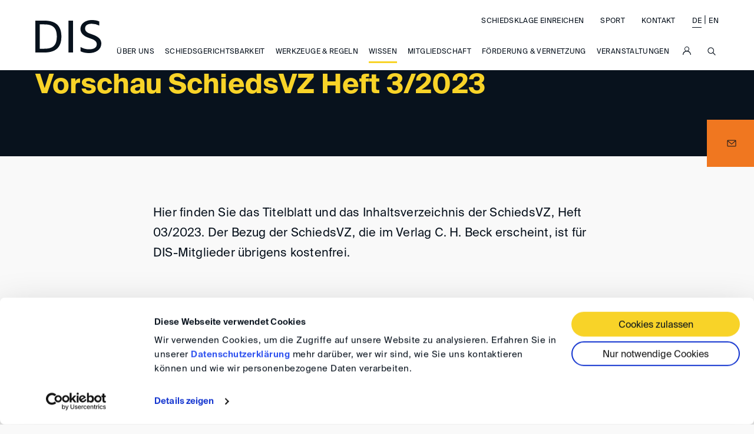

--- FILE ---
content_type: text/html; charset=utf-8
request_url: https://www.disarb.org/wissen/schiedsvz/schiedsvz-heft-3/23
body_size: 27884
content:
<!DOCTYPE html>
<html class="no-js" lang="de">
<head>

<meta charset="utf-8">
<!-- 
	This website is powered by TYPO3 - inspiring people to share!
	TYPO3 is a free open source Content Management Framework initially created by Kasper Skaarhoj and licensed under GNU/GPL.
	TYPO3 is copyright 1998-2026 of Kasper Skaarhoj. Extensions are copyright of their respective owners.
	Information and contribution at https://typo3.org/
-->



<title>Deutsche Institution für Schiedsgerichtsbarkeit e.V. (DIS): SchiedsVZ Heft 3/23</title>
<meta name="generator" content="TYPO3 CMS">
<meta name="twitter:card" content="summary">
<meta name="language" content="de">

<link rel="stylesheet" href="/_assets/cd1efe2330f5108a35bf05c34941319c/styles/vendor/vendor.min.css?1765991989" media="all">
<link rel="stylesheet" href="/_assets/cd1efe2330f5108a35bf05c34941319c/styles/dis.min.css?1765991985" media="all">



<script src="/_assets/cd1efe2330f5108a35bf05c34941319c/scripts/vendor/promise.min.js?1765448172" type="text/javascript"></script>
<script src="/_assets/cd1efe2330f5108a35bf05c34941319c/scripts/vendor/wc.min.js?1765448167" type="text/javascript"></script>


<script id="Cookiebot" src="https://consent.cookiebot.com/uc.js" data-cbid="9e095b1b-05b8-4516-abfa-99dc89b959d2" data-blockingmode="auto" type="text/javascript"></script>
<!-- Google Tag Manager (head) -->
<script type="text/plain" data-cookieconsent="statistics">(function(w,d,s,l,i){w[l]=w[l]||[];w[l].push({'gtm.start':
new Date().getTime(),event:'gtm.js'});var f=d.getElementsByTagName(s)[0],
j=d.createElement(s),dl=l!='dataLayer'?'&l='+l:'';j.async=true;j.src=
'https://www.googletagmanager.com/gtm.js?id='+i+dl;f.parentNode.insertBefore(j,f);
})(window,document,'script','dataLayer','GTM-TSDBN6G');</script>
<!-- End Google Tag Manager (head) -->

<link rel="apple-touch-icon" sizes="180x180" href="/apple-touch-icon.png">
<link rel="icon" type="image/png" sizes="32x32" href="/favicon-32x32.png">
<link rel="icon" type="image/png" sizes="192x192" href="/android-chrome-192x192.png">
<link rel="icon" type="image/png" sizes="16x16" href="/favicon-16x16.png">
<link rel="manifest" href="/site.webmanifest">
<link rel="mask-icon" href="/safari-pinned-tab.svg" color="#0a1b45">
<meta name="msapplication-TileColor" content="#ffffff">
<meta name="msapplication-TileImage" content="/mstile-144x144.png">
<meta name="theme-color" content="#ffffff">
<meta name="viewport" content="width=device-width, initial-scale=1.0">
<link rel="canonical" href="https://www.disarb.org/wissen/schiedsvz/schiedsvz-heft-3/23"/>

<link rel="alternate" hreflang="de-DE" href="https://www.disarb.org/wissen/schiedsvz/schiedsvz-heft-3/23"/>
<link rel="alternate" hreflang="en-US" href="https://www.disarb.org/en/resources/schiedsvz/schiedsvz-issue-3/23"/>
<link rel="alternate" hreflang="x-default" href="https://www.disarb.org/wissen/schiedsvz/schiedsvz-heft-3/23"/>
</head>
<body class="s-js--opener-sticky-is-active">
<!-- Google Tag Manager (noscript) -->
<noscript><iframe src="https://www.googletagmanager.com/ns.html?id=GTM-TSDBN6G"
height="0" width="0" style="display:none;visibility:hidden"></iframe></noscript>
<!-- End Google Tag Manager (noscript) -->

        
        


<div class="s--invisible">
    <!--

    Sprite shape dimensions
    ====================================================================================================
    You will need to set the sprite shape dimensions via CSS when you use them as inline SVG, otherwise
    they would become a huge 100% in size. You may use the following dimension classes for doing so.
    They might well be outsourced to an external stylesheet of course.
    -->
    <style type="text/css">
        	.svg-DIS-Icons-31-dims { width: 24px; height: 24px; }
        	.svg-DIS-Icons_Arrow-Left-dims { width: 24px; height: 24px; }
        	.svg-DIS-Icons_Arrow-Right-dims { width: 24px; height: 24px; }
        	.svg-DIS-Icons_Attach-dims { width: 24px; height: 24px; }
        	.svg-DIS-Icons_Birth-dims { width: 24px; height: 24px; }
        	.svg-DIS-Icons_Breadcrumb-Arrow-dims { width: 24px; height: 24px; }
        	.svg-DIS-Icons_Breadcrumb-Home-dims { width: 24px; height: 24px; }
        	.svg-DIS-Icons_Check-dims { width: 24px; height: 24px; }
        	.svg-DIS-Icons_Clock-dims { width: 24px; height: 24px; }
        	.svg-DIS-Icons_Close-dims { width: 24px; height: 24px; }
        	.svg-DIS-Icons_ContactPerson-dims { width: 24px; height: 24px; }
        	.svg-DIS-Icons_ContactPerson-filled-dims { width: 24px; height: 24px; }
        	.svg-DIS-Icons_DIS-Logo-01-dims { width: 70px; height: 35px; }
        	.svg-DIS-Icons_DIS-Logo-02-dims { width: 65.74px; height: 70px; }
        	.svg-DIS-Icons_DIS40Member-dims { width: 24px; height: 24px; }
        	.svg-DIS-Icons_Date-dims { width: 24px; height: 24px; }
        	.svg-DIS-Icons_Download-dims { width: 24px; height: 24px; }
        	.svg-DIS-Icons_Dropdown-01-dims { width: 24px; height: 24px; }
        	.svg-DIS-Icons_Dropdown-02-dims { width: 24px; height: 24px; }
        	.svg-DIS-Icons_Edit-dims { width: 24px; height: 24px; }
        	.svg-DIS-Icons_Employer-dims { width: 24px; height: 24px; }
        	.svg-DIS-Icons_Fax-dims { width: 24px; height: 24px; }
        	.svg-DIS-Icons_Filter-dims { width: 24px; height: 24px; }
        	.svg-DIS-Icons_Foto-dims { width: 24px; height: 24px; }
        	.svg-DIS-Icons_Hide-dims { width: 24px; height: 24px; }
        	.svg-DIS-Icons_JumpDown-dims { width: 24px; height: 24px; }
        	.svg-DIS-Icons_JumpUp-dims { width: 24px; height: 24px; }
        	.svg-DIS-Icons_List-dims { width: 24px; height: 24px; }
        	.svg-DIS-Icons_Location-dims { width: 24px; height: 24px; }
        	.svg-DIS-Icons_Mail-dims { width: 24px; height: 24px; }
        	.svg-DIS-Icons_Minus-dims { width: 24px; height: 24px; }
        	.svg-DIS-Icons_Mobile-Burger-dims { width: 24px; height: 24px; }
        	.svg-DIS-Icons_Mobile-Close-dims { width: 24px; height: 24px; }
        	.svg-DIS-Icons_Mobile-Search-dims { width: 24px; height: 24px; }
        	.svg-DIS-Icons_OrderAZ-dims { width: 24px; height: 24px; }
        	.svg-DIS-Icons_OrderZA-dims { width: 24px; height: 24px; }
        	.svg-DIS-Icons_Overview-Employer-dims { width: 24px; height: 24px; }
        	.svg-DIS-Icons_Overview-Fax-44-dims { width: 24px; height: 24px; }
        	.svg-DIS-Icons_Overview-Fax-45-dims { width: 24px; height: 24px; }
        	.svg-DIS-Icons_Overview-Location-dims { width: 24px; height: 24px; }
        	.svg-DIS-Icons_Overview-Mail-dims { width: 24px; height: 24px; }
        	.svg-DIS-Icons_Overview-Selfemployed-dims { width: 24px; height: 24px; }
        	.svg-DIS-Icons_Overview-WebAdresse-dims { width: 24px; height: 24px; }
        	.svg-DIS-Icons_Phone-dims { width: 24px; height: 24px; }
        	.svg-DIS-Icons_Plus-dims { width: 24px; height: 24px; }
        	.svg-DIS-Icons_Print-dims { width: 24px; height: 24px; }
        	.svg-DIS-Icons_Reset-dims { width: 14px; height: 14px; }
        	.svg-DIS-Icons_Rocket-dims { width: 24px; height: 24px; }
        	.svg-DIS-Icons_Route-dims { width: 24px; height: 24px; }
        	.svg-DIS-Icons_Rules-dims { width: 24px; height: 24px; }
        	.svg-DIS-Icons_Sad-dims { width: 24px; height: 24px; }
        	.svg-DIS-Icons_Search-dims { width: 24px; height: 24px; }
        	.svg-DIS-Icons_Show-dims { width: 24px; height: 24px; }
        	.svg-DIS-Icons_Teaser-Left-dims { width: 24px; height: 24px; }
        	.svg-DIS-Icons_Teaser-Right-dims { width: 24px; height: 24px; }
        	.svg-DIS-Icons_Ticket-dims { width: 24px; height: 24px; }
        	.svg-DIS-Icons_Tiles-dims { width: 24px; height: 24px; }
        	.svg-DIS-Icons_Upload-dims { width: 14px; height: 15.5px; }
        	.svg-DIS-Icons_WebAdresse-dims { width: 24px; height: 24px; }
        	.svg-DIS-Sport_Logo-Header-01-dims { width: 70px; height: 15.42px; }
        	.svg-DIS-Sport_Logo-Header-02-dims { width: 70px; height: 6.6px; }
        	.svg-LogoFooter_DIS_Sport-dims { width: 69.28px; height: 70px; }
        	.svg-pager-back-dims { width: 42.32px; height: 70px; }
        	.svg-pager-forward-dims { width: 42.32px; height: 70px; }
        </style>

    <!--

    Inline <symbol> SVG sprite
    ====================================================================================================
    This is an inlined version of the generated SVG sprite. The single images may be <use>d everywhere
    below within this document. Please see
        https://github.com/jkphl/svg-sprite/blob/master/docs/configuration.md#defs--symbol-mode
    for further details on how to create this embeddable sprite variant.
    -->

    <svg width="0" height="0" style="position:absolute">
        		<symbol viewBox="0 0 24 24" id="DIS-Icons-31" xmlns="http://www.w3.org/2000/svg"><path d="M6.4 18.14a.56.56 0 01-.31-.09.6.6 0 01-.29-.51v-11A.61.61 0 016.67 6l11 5.5a.6.6 0 01.33.5.59.59 0 01-.33.53l-11 5.5a.52.52 0 01-.27.11zM7 7.51v9.06L16.06 12z"/></symbol>
		<symbol viewBox="0 0 24 24" id="DIS-Icons_Arrow-Left" xmlns="http://www.w3.org/2000/svg"><path d="M9.05 17.82a.59.59 0 00.85 0 .61.61 0 000-.85l-4.34-4.36h14.33a.61.61 0 00.61-.61.61.61 0 00-.61-.61H5.56L9.9 7a.62.62 0 000-.86.59.59 0 00-.85 0l-5.38 5.43a.62.62 0 000 .86z"/></symbol>
		<symbol viewBox="0 0 24 24" id="DIS-Icons_Arrow-Right" xmlns="http://www.w3.org/2000/svg"><path d="M15 17.82a.59.59 0 01-.85 0 .61.61 0 010-.85l4.34-4.36H4.11A.61.61 0 013.5 12a.61.61 0 01.61-.61h14.33L14.1 7a.62.62 0 010-.86.59.59 0 01.85 0l5.38 5.39a.62.62 0 010 .86z"/></symbol>
		<symbol viewBox="0 0 24 24" id="DIS-Icons_Attach" xmlns="http://www.w3.org/2000/svg"><path d="M19.33 9.83a.66.66 0 00-.94 0l-8 8.05a2.66 2.66 0 01-3.76-3.77l8.23-8.29a1.66 1.66 0 012.35 2.35L10.39 15a.66.66 0 11-.94-.94l3.29-3.3a.68.68 0 000-.95.66.66 0 00-.94 0l-3.29 3.3A2 2 0 1011.33 16l6.81-6.83a3 3 0 00-4.23-4.25l-8.23 8.3a4 4 0 005.64 5.65l8-8a.68.68 0 00.01-1.04z"/></symbol>
		<symbol viewBox="0 0 24 24" id="DIS-Icons_Birth" xmlns="http://www.w3.org/2000/svg"><path d="M12 5a.5.5 0 01.5.5v5.29L16.24 7a.5.5 0 01.7 0 .5.5 0 010 .71l-3.74 3.74h5.29a.5.5 0 01.5.5.5.5 0 01-.5.5H13.2l3.74 3.74a.5.5 0 010 .71.48.48 0 01-.7 0l-3.75-3.74v5.29a.5.5 0 01-.5.5.5.5 0 01-.5-.5v-5.29L7.75 16.9a.5.5 0 01-.71 0 .51.51 0 010-.71l3.75-3.74h-5.3A.5.5 0 015 12a.51.51 0 01.5-.5h5.29L7 7.71A.5.5 0 017.75 7l3.74 3.74V5.45A.51.51 0 0112 5z"/></symbol>
		<symbol viewBox="0 0 24 24" id="DIS-Icons_Breadcrumb-Arrow" xmlns="http://www.w3.org/2000/svg"><path d="M8.94 6.13a.62.62 0 000 .86l4.88 5-4.88 5a.61.61 0 000 .85.59.59 0 00.85 0l5.31-5.39a.63.63 0 000-.85L9.79 6.13A.61.61 0 009.36 6a.59.59 0 00-.42.13z"/></symbol>
		<symbol viewBox="0 0 24 24" id="DIS-Icons_Breadcrumb-Home" xmlns="http://www.w3.org/2000/svg"><path d="M5 9.47l7.18-4.97L19 9.47V19.5H5V9.47z"/></symbol>
		<symbol viewBox="0 0 24 24" id="DIS-Icons_Check" xmlns="http://www.w3.org/2000/svg"><path d="M16.64 7.69l-6.52 6.76-2.75-2.66a.77.77 0 00-1.12 0 .83.83 0 000 1.17l3.31 3.26a.79.79 0 001.12 0l7.1-7.36a.85.85 0 00.22-.58.89.89 0 00-.23-.59.8.8 0 00-1.13 0z"/></symbol>
		<symbol viewBox="0 0 24 24" id="DIS-Icons_Clock" xmlns="http://www.w3.org/2000/svg"><path d="M12 7.79h.08a.43.43 0 01.35.42V12l2.17 2.17a.46.46 0 010 .65l-.06.06a.42.42 0 01-.52-.06l-2.47-2.46V8.23a.45.45 0 01.45-.44zm0-1.93A6.13 6.13 0 1018.16 12 6.13 6.13 0 0012 5.86zM12 5a7 7 0 11-7 7 7 7 0 017-7z"/></symbol>
		<symbol viewBox="0 0 24 24" id="DIS-Icons_Close" xmlns="http://www.w3.org/2000/svg"><path d="M17.66 16.7L12.94 12l4.72-4.71a.66.66 0 00-.94-.94L12 11 7.29 6.33a.66.66 0 00-.94 0 .65.65 0 000 .94L11.06 12l-4.71 4.7a.65.65 0 000 .94.66.66 0 00.94 0L12 12.93l4.72 4.71a.66.66 0 00.94-.94z"/></symbol>
		<symbol viewBox="0 0 24 24" id="DIS-Icons_ContactPerson" xmlns="http://www.w3.org/2000/svg"><path d="M12 12a3 3 0 113-3 3 3 0 01-3 3zm5 2a7 7 0 00-2.66-1.66 4.05 4.05 0 10-4.58 0A7 7 0 005 19h1.11a5.91 5.91 0 0111.81 0H19a7 7 0 00-2-5z"/></symbol>
		<symbol viewBox="0 0 24 24" id="DIS-Icons_ContactPerson-filled" xmlns="http://www.w3.org/2000/svg"><path d="M19 19a7 7 0 00-4.71-6.62 4.05 4.05 0 10-4.58 0A7 7 0 005 19z" fill-rule="evenodd"/></symbol>
		<symbol viewBox="0 0 126 63" id="DIS-Icons_DIS-Logo-01" xmlns="http://www.w3.org/2000/svg"><path d="M117.28 46.39c0-5-3.19-8-10.15-10.57l-5.63-2c-8.64-3.11-15.35-8.39-15.35-17C86.15 6.21 96.72 0 107.21 0c6.38 0 11.07.92 14.85 2.69v7.8a31.32 31.32 0 00-15-3.36C101.34 7.13 95 9.31 95 16c0 4.37 2.77 7.55 8.39 9.57l5.62 2c11.49 4.11 17 9.14 17 17.2C126 56.71 114.76 63 102.93 63c-7.38 0-13.51-1.68-16.69-3.61v-8c4.53 2.27 8.55 4.37 16.77 4.37 7.99.03 14.27-2.82 14.27-9.37zM63.33 61.91h8.56V1.09h-8.56zM0 1.09v60.82h16.61c19.29 0 33.14-7.21 33.14-30.45S35.9 1.09 16.61 1.09zm41 30.37C41 52.18 28.94 54.7 16.36 54.7h-7.8V8.31h7.8C28.94 8.31 41 10.82 41 31.46z" fill="#08121d" fill-rule="evenodd"/></symbol>
		<symbol viewBox="0 0 116 123.51" id="DIS-Icons_DIS-Logo-02" xmlns="http://www.w3.org/2000/svg"><path fill="#ffd100" d="M.02 121.19h115.89v2.32H.02z"/><path d="M2.18 87.33c2.51 0 4.3.94 4.3 3.94s-1.79 4-4.3 4H0v-7.9zm0 .94h-1v6h1c1.63 0 3.2-.32 3.2-3s-1.6-3-3.23-3zM8.58 92.58a2 2 0 002 1.9 3.08 3.08 0 001.78-.55v1a4 4 0 01-1.86.46 2.87 2.87 0 01-3-3.06 2.79 2.79 0 012.71-3c1.71 0 2.61 1.44 2.51 3.31zm0-.79h3.08c0-1.18-.7-1.68-1.52-1.68s-1.45.41-1.55 1.68zM17.66 94.39a2 2 0 01-1.84 1c-1.36 0-1.88-.91-1.88-2.25v-3.77h1v3.45c0 .91.15 1.69 1.23 1.69.93 0 1.49-.66 1.49-1.92v-3.22h1v5.86h-1zM20.66 87.9h1v1.47h1.22v.79h-1.23v3.41c0 .68.14.9.63.9a3.27 3.27 0 00.63-.06v.8a5.18 5.18 0 01-.84.1c-1.09 0-1.41-.55-1.41-1.62v-3.53h-.93v-.79h.93zM26.9 93.74c0-.43-.39-.7-1.17-1l-.18-.07c-.87-.33-1.65-.83-1.65-1.78a1.83 1.83 0 012-1.63 4.3 4.3 0 011.51.24v.94a4.11 4.11 0 00-1.52-.31c-.59 0-1.08.2-1.08.69s.38.72.89.9l.21.08c1.16.42 1.89.86 1.89 1.83 0 1.15-1.13 1.73-2.25 1.73a3.72 3.72 0 01-1.68-.36v-1a3.41 3.41 0 001.71.49c.76.01 1.32-.21 1.32-.75zM31.87 94.48a2.82 2.82 0 001.19-.27v.92a3.38 3.38 0 01-1.27.24 2.81 2.81 0 01-2.94-3.05 2.89 2.89 0 012.94-3 4.36 4.36 0 011.25.16v.94a3.34 3.34 0 00-1.17-.21 2.17 2.17 0 000 4.32zM35.43 90.25a2.06 2.06 0 011.9-1c1.41 0 1.93.91 1.93 2.25v3.71h-1v-3.39c0-.91-.15-1.69-1.28-1.69-1 0-1.55.67-1.55 1.92v3.18h-1V87h1zM41.55 92.58a2 2 0 002 1.9 3.11 3.11 0 001.78-.55v1a4 4 0 01-1.87.46 2.87 2.87 0 01-3-3.06 2.79 2.79 0 012.7-3c1.71 0 2.62 1.44 2.52 3.31zm0-.79h3.08c0-1.18-.71-1.68-1.52-1.68s-1.45.41-1.55 1.68zM50.73 95.23h-1V87h1zM53.44 90.25a2.06 2.06 0 011.9-1c1.41 0 1.93.91 1.93 2.25v3.71h-1v-3.39c0-.91-.15-1.69-1.28-1.69-1 0-1.55.67-1.55 1.92v3.18h-1v-5.86h1zM61.63 93.74c0-.43-.4-.7-1.18-1l-.17-.07c-.87-.33-1.66-.83-1.66-1.78a1.83 1.83 0 012-1.63 4.3 4.3 0 011.51.24v.94a4.11 4.11 0 00-1.52-.31c-.59 0-1.08.2-1.08.69s.38.72.89.9l.21.08c1.16.42 1.89.86 1.89 1.83 0 1.15-1.13 1.73-2.25 1.73a3.76 3.76 0 01-1.68-.36v-1a3.44 3.44 0 001.71.49c.76.01 1.33-.21 1.33-.75zM64.26 87.9h1v1.47h1.22v.79h-1.23v3.41c0 .68.14.9.63.9a3.18 3.18 0 00.62-.06v.8a5.05 5.05 0 01-.84.1c-1.09 0-1.4-.55-1.4-1.62v-3.53h-.93v-.79h.93zM68.77 87v1.2h-1V87zm0 2.37v5.86h-1v-5.86zM70.78 87.9h1v1.47H73v.79h-1.23v3.41c0 .68.14.9.63.9a3.18 3.18 0 00.62-.06v.8a5.05 5.05 0 01-.84.1c-1.09 0-1.4-.55-1.4-1.62v-3.53h-.93v-.79h.93zM77.92 94.39a2 2 0 01-1.84 1c-1.36 0-1.87-.91-1.87-2.25v-3.77h1v3.45c0 .91.15 1.69 1.23 1.69s1.49-.66 1.49-1.92v-3.22h1v5.86h-1zM80.92 87.9h1v1.47h1.22v.79h-1.22v3.41c0 .68.14.9.63.9a3.18 3.18 0 00.62-.06v.8a5.05 5.05 0 01-.84.1c-1.09 0-1.41-.55-1.41-1.62v-3.53H80v-.79h.92zM85.44 87v1.2h-1V87zm0 2.37v5.86h-1v-5.86zM89.56 89.27a3.06 3.06 0 11-2.78 3 2.75 2.75 0 012.78-3zm0 5.23c.93 0 1.72-.68 1.72-2.18s-.79-2.18-1.72-2.18-1.72.58-1.72 2.18.78 2.18 1.72 2.18zM94.67 90.25a2.06 2.06 0 011.9-1c1.41 0 1.92.91 1.92 2.25v3.71h-1v-3.39c0-.91-.15-1.69-1.28-1.69-1 0-1.55.67-1.55 1.92v3.18h-1v-5.86h1zM104.67 87a3.78 3.78 0 01.76.06v.81a5.15 5.15 0 00-.62 0c-.55 0-.7.27-.7 1v.59h1.32v.79h-1.32v5.07h-1v-5.16h-.82v-.79h.82v-.59c.01-1.07.39-1.78 1.56-1.78zM110.17 94.39a2 2 0 01-1.84 1c-1.36 0-1.87-.91-1.87-2.25v-3.77h1v3.45c0 .91.15 1.69 1.23 1.69s1.49-.66 1.49-1.92v-3.22h1v5.86h-1zM107.1 87h1v1.08h-1zm3.49 0v1.08h-1V87zM115.81 90.4h-.56c-.91 0-1.37.51-1.37 1.8v3.07h-1v-5.9h1v1a1.76 1.76 0 011.65-1h.3zM4.12 107.51c0-.65-.41-1-1.32-1.37l-.73-.26c-1.12-.4-2-1.09-2-2.2 0-1.39 1.37-2.19 2.73-2.19a4.47 4.47 0 011.93.35v1a4.07 4.07 0 00-1.95-.44c-.74 0-1.57.29-1.57 1.16 0 .56.36 1 1.09 1.24l.73.26c1.5.54 2.21 1.19 2.21 2.24 0 1.54-1.46 2.36-3 2.36a4.5 4.5 0 01-2.17-.47v-1a4.22 4.22 0 002.18.56c1.05-.02 1.87-.39 1.87-1.24zM9.47 108.78a2.72 2.72 0 001.2-.28v.93a3.42 3.42 0 01-1.27.24 2.81 2.81 0 01-2.94-3 2.89 2.89 0 012.94-3.05 4.41 4.41 0 011.25.16v.94a3.35 3.35 0 00-1.18-.21 2.17 2.17 0 000 4.32zM13.2 104.55a2 2 0 011.9-1c1.41 0 1.92.91 1.92 2.25v3.71H16v-3.41c0-.91-.15-1.69-1.28-1.69-1 0-1.55.66-1.55 1.92v3.18h-1v-8.21h1zM19.82 101.3v1.2h-1v-1.2zm0 2.37v5.86h-1v-5.86zM22.36 106.88a2 2 0 002 1.9 3.16 3.16 0 001.78-.55v1a4 4 0 01-1.86.46 2.87 2.87 0 01-3-3.06 2.79 2.79 0 012.71-3c1.71 0 2.61 1.44 2.51 3.31zm0-.79h3.08c0-1.18-.7-1.68-1.52-1.68s-1.45.41-1.55 1.68zM32 101.3h1v8.23h-1v-.88a2.07 2.07 0 01-1.92 1c-1.38 0-2.47-1.11-2.47-3s1.09-3.05 2.47-3.05a2.07 2.07 0 011.92 1zm-1.67 3.12c-1.06 0-1.64.8-1.64 2.2s.58 2.2 1.64 2.2c.88 0 1.71-.65 1.71-2.2s-.81-2.2-1.69-2.2zM37.62 108c0-.43-.39-.7-1.17-1l-.18-.06c-.87-.33-1.66-.83-1.66-1.78a1.84 1.84 0 012-1.63 4.32 4.32 0 011.52.24v.94a4.22 4.22 0 00-1.53-.31c-.59 0-1.08.2-1.08.69s.38.72.9.9l.2.08c1.17.42 1.9.86 1.9 1.83 0 1.15-1.13 1.73-2.26 1.73a3.76 3.76 0 01-1.72-.35v-1a3.47 3.47 0 001.71.49c.81.03 1.37-.19 1.37-.77zM42.23 111.79a4.51 4.51 0 01-1.77-.32v-1a3.4 3.4 0 001.76.47 1.58 1.58 0 001.8-1.72v-.79a2 2 0 01-1.86 1c-1.39 0-2.42-1.05-2.42-2.93s1-2.93 2.42-2.93a2 2 0 011.86 1v-.92h1V109a2.47 2.47 0 01-2.79 2.79zm.18-7.37c-1.06 0-1.59.75-1.59 2.08s.53 2.09 1.59 2.09c.88 0 1.65-.6 1.65-2.09s-.77-2.08-1.65-2.08zM47.55 106.88a2 2 0 002 1.9 3.15 3.15 0 001.77-.55v1a3.91 3.91 0 01-1.86.46 2.87 2.87 0 01-3-3.06 2.79 2.79 0 012.7-3c1.71 0 2.61 1.44 2.52 3.31zm0-.79h3.09c0-1.18-.71-1.68-1.53-1.68s-1.45.41-1.55 1.68zM56.09 104.7h-.55c-.92 0-1.38.51-1.38 1.8v3.07h-1v-5.86h1v1a1.79 1.79 0 011.66-1.06 1.52 1.52 0 01.29 0zM58.35 101.3v1.2h-1v-1.2zm0 2.37v5.86h-1v-5.86zM62.85 108.78a2.72 2.72 0 001.2-.28v.93a3.48 3.48 0 01-1.28.24 2.81 2.81 0 01-2.94-3 2.89 2.89 0 012.94-3.05 4.43 4.43 0 011.26.16v.94a3.35 3.35 0 00-1.18-.21 2.17 2.17 0 000 4.32zM66.58 104.55a2 2 0 011.89-1c1.42 0 1.93.91 1.93 2.25v3.71h-1v-3.41c0-.91-.15-1.69-1.29-1.69-1 0-1.54.66-1.54 1.92v3.18h-1v-8.21h1zM72.49 102.2h1v1.47h1.21v.79h-1.22v3.41c0 .68.14.9.63.9a3.18 3.18 0 00.62-.06v.8a5.05 5.05 0 01-.84.1c-1.09 0-1.4-.55-1.4-1.62v-3.53h-.93v-.79h.93zM78.89 108c0-.43-.39-.7-1.17-1l-.18-.06c-.87-.33-1.65-.83-1.65-1.78a1.83 1.83 0 012-1.63 4.32 4.32 0 011.52.24v.94a4.17 4.17 0 00-1.53-.31c-.59 0-1.08.2-1.08.69s.39.72.9.9l.2.08c1.17.42 1.9.86 1.9 1.83 0 1.15-1.13 1.73-2.26 1.73a3.79 3.79 0 01-1.72-.35v-1a3.47 3.47 0 001.71.49c.8.03 1.36-.19 1.36-.77zM82.4 101.3v3.29a2.06 2.06 0 011.91-1c1.39 0 2.48 1.12 2.48 3.05s-1.09 3-2.48 3a2.06 2.06 0 01-1.91-1v.88h-1v-8.22zm1.66 7.52c1.06 0 1.65-.81 1.65-2.2s-.59-2.2-1.65-2.2c-.88 0-1.71.65-1.71 2.2s.83 2.2 1.71 2.2zM92.6 105.91v3.62h-1v-.93a2.12 2.12 0 01-1.92 1.07 1.82 1.82 0 01-2-1.78c0-1.33 1.58-1.89 3.83-2.15 0-1-.69-1.28-1.43-1.28a3.74 3.74 0 00-1.84.57v-1a4.31 4.31 0 012-.51c1.62.05 2.37.71 2.36 2.39zm-.93.6c-1.67.14-2.8.51-2.8 1.33a1 1 0 001.11 1c.73.04 1.71-.39 1.69-2.33zM97.32 104.7h-.56c-.91 0-1.37.51-1.37 1.8v3.07h-1v-5.86h1v1a1.78 1.78 0 011.61-1.08 1.56 1.56 0 01.3 0zM99.57 101.3v5.21l2.33-2.84h1.16l-2.4 2.85 2.77 3h-1.27l-2.59-2.76v2.76h-1v-8.22zM104.9 106.88a2 2 0 002 1.9 3.18 3.18 0 001.78-.55v1a4 4 0 01-1.87.46 2.87 2.87 0 01-3-3.06 2.79 2.79 0 012.7-3c1.71 0 2.62 1.44 2.52 3.31zm0-.79h3.1c0-1.18-.71-1.68-1.53-1.68s-1.47.41-1.56 1.68zM111.5 101.3v1.2h-1v-1.2zm0 2.37v5.86h-1v-5.86zM113.67 102.2h1v1.47h1.21v.79h-1.21v3.41c0 .68.14.9.63.9a3.18 3.18 0 00.62-.06v.8a5.18 5.18 0 01-.84.1c-1.09 0-1.41-.55-1.41-1.62v-3.53h-.92v-.79h.92z" fill="#fff"/><path d="M108 42.71c0-4.63-2.94-7.41-9.35-9.73l-5.17-1.86c-8-2.85-14.13-7.72-14.13-15.6C79.32 5.72 89.05 0 98.7 0c5.87 0 10.19.85 13.67 2.47v7.18a28.9 28.9 0 00-13.82-3.08c-5.26 0-11.12 2-11.12 8.18 0 4 2.54 7 7.72 8.81l5.17 1.85C110.9 29.19 116 33.83 116 41.24 116 52.21 105.65 58 94.76 58c-6.76 0-12.43-1.54-15.37-3.32v-7.34c4.17 2.09 7.88 4 15.45 4 7.34.02 13.16-2.61 13.16-8.63zM58.31 57h7.87V1h-7.87zM0 1v56h15.29c17.76 0 30.51-6.65 30.51-28S33.05 1 15.29 1zm37.76 28c0 19.08-11.12 21.39-22.7 21.39H7.88V7.65h7.18c11.58 0 22.7 2.35 22.7 21.35z" fill="#fff" fill-rule="evenodd"/></symbol>
		<symbol viewBox="0 0 24 24" id="DIS-Icons_DIS40Member" xmlns="http://www.w3.org/2000/svg"><circle cx="7.45" cy="9.99" r="1"/><path d="M20 13.49v-6a1 1 0 00-1-1H5a1 1 0 00-1 1v9a1 1 0 001 1h14a1 1 0 001-1v-3zm-15-6h14V13H5V7.49zm0 9V14h14v2.5z"/></symbol>
		<symbol viewBox="0 0 24 24" id="DIS-Icons_Date" xmlns="http://www.w3.org/2000/svg"><path d="M7.94 7H6.63a.73.73 0 00-.73.73v1.9h12.25v-1.9a.73.73 0 00-.73-.73h-1.31v1a.44.44 0 01-.44.44.44.44 0 01-.43-.44V7H8.82v1a.44.44 0 01-.88 0zm10.21 3.5H5.9v6.86a.73.73 0 00.73.73h10.79a.73.73 0 00.73-.73zM15.67 5a.44.44 0 01.44.44v.73h1.31A1.61 1.61 0 0119 7.73v9.63A1.61 1.61 0 0117.42 19H6.63A1.6 1.6 0 015 17.36V7.73a1.6 1.6 0 011.6-1.6h1.34V5.4a.44.44 0 11.88 0v.73h6.42V5.4a.44.44 0 01.43-.4z"/></symbol>
		<symbol viewBox="0 0 24 24" id="DIS-Icons_Download" xmlns="http://www.w3.org/2000/svg"><path d="M12 4.25a.57.57 0 01.56.57v11.51l4-4.06a.56.56 0 01.78 0 .55.55 0 010 .8l-4.94 5a.56.56 0 01-.78 0l-4.94-5a.55.55 0 010-.8.56.56 0 01.78 0l4 4.06V4.82a.57.57 0 01.54-.57zm6.5 14.5a.5.5 0 010 1h-13a.5.5 0 010-1z"/></symbol>
		<symbol viewBox="0 0 24 24" id="DIS-Icons_Dropdown-01" xmlns="http://www.w3.org/2000/svg"><path d="M18.31 8.68a.67.67 0 00-.93 0L12 13.93 6.63 8.68a.67.67 0 00-.93 0 .63.63 0 000 .91l5.85 5.72a.68.68 0 00.92 0l5.84-5.72a.62.62 0 000-.91z"/></symbol>
		<symbol viewBox="0 0 24 24" id="DIS-Icons_Dropdown-02" xmlns="http://www.w3.org/2000/svg"><path d="M5.69 15.3a.67.67 0 00.93 0L12 10.05l5.38 5.25a.66.66 0 00.92 0 .63.63 0 000-.91l-5.84-5.72a.66.66 0 00-.92 0l-5.85 5.72a.64.64 0 000 .91z"/></symbol>
		<symbol viewBox="0 0 24 24" id="DIS-Icons_Edit" xmlns="http://www.w3.org/2000/svg"><path d="M15.59 6.45a1.44 1.44 0 012 0l.1.11a1.44 1.44 0 01-.1 1.91L10 16.05 8 14zm-8.27 8.28l2 2L6 18z"/></symbol>
		<symbol viewBox="0 0 24 24" id="DIS-Icons_Employer" xmlns="http://www.w3.org/2000/svg"><path d="M18 18.46H6v-7.41l6.15-5.79 5.85 5.8zm-11-1h10v-6l-4.88-4.81L7 11.48z"/></symbol>
		<symbol viewBox="0 0 24 24" id="DIS-Icons_Fax" xmlns="http://www.w3.org/2000/svg"><path d="M14 14.39H9a.5.5 0 00-.5.5.51.51 0 00.5.5h5a.5.5 0 00.5-.5.5.5 0 00-.5-.5zM9 12.39h3a.5.5 0 00.5-.5.5.5 0 00-.5-.5H9a.5.5 0 00-.5.5.51.51 0 00.5.5zM15 8.39H9a.5.5 0 00-.5.5.51.51 0 00.5.5h6a.5.5 0 00.5-.5.5.5 0 00-.5-.5z"/><path d="M20.31 18.14H19V7.39a2.5 2.5 0 00-2.5-2.5h-9A2.5 2.5 0 005 7.39v10.75H3.68a.5.5 0 00-.5.5.5.5 0 00.5.5h16.63a.51.51 0 00.5-.5.5.5 0 00-.5-.5zM6 7.39a1.5 1.5 0 011.5-1.5h9a1.5 1.5 0 011.5 1.5v10.75H6z"/></symbol>
		<symbol viewBox="0 0 24 24" id="DIS-Icons_Filter" xmlns="http://www.w3.org/2000/svg"><path d="M7 2.2a2.5 2.5 0 012.45 2h13.3a.75.75 0 010 1.5H9.28a2.5 2.5 0 01-4.58 0H1.24a.75.75 0 010-1.5h3.3A2.5 2.5 0 017 2.2zm10 7a2.5 2.5 0 012.45 2h3.3a.75.75 0 010 1.5h-3.47a2.5 2.5 0 01-4.58 0H1.24a.75.75 0 010-1.5h13.3a2.5 2.5 0 012.46-2zm-6 7.5a2.51 2.51 0 012.29 1.5h9.46a.75.75 0 010 1.5h-9.3a2.5 2.5 0 01-4.9 0H1.24a.75.75 0 110-1.5H8.7a2.49 2.49 0 012.3-1.5z"/></symbol>
		<symbol viewBox="0 0 24 24" id="DIS-Icons_Foto" xmlns="http://www.w3.org/2000/svg"><path d="M12 9.46a3 3 0 00-2.17.9 3.1 3.1 0 00-.9 2.17 3.07 3.07 0 00.9 2.18 3.08 3.08 0 004.35 0 3 3 0 00.82-2.18 3.05 3.05 0 00-.89-2.17 3.11 3.11 0 00-2.11-.9zm0-.88a3.93 3.93 0 013.94 3.94 3.89 3.89 0 01-1.15 2.78A3.94 3.94 0 0112 16.45a3.94 3.94 0 01-2.83-6.72A3.94 3.94 0 0112 8.58zm2.4-2.33H9.57a.63.63 0 00-.45.17.63.63 0 00-.18.45v.46a.44.44 0 01-.43.44H5.42a1 1 0 00-.73.3 1 1 0 00-.31.74v8a1 1 0 00.31.74 1 1 0 00.73.3h13.06a1.05 1.05 0 00.74-.3 1 1 0 00.3-.74v-8a1 1 0 00-.31-.74 1 1 0 00-.73-.3h-3.07a.44.44 0 01-.41-.44v-.46a.63.63 0 00-.18-.45.63.63 0 00-.47-.17zm0-.84a1.49 1.49 0 011.47 1.48h2.66a1.91 1.91 0 011.89 1.89v8a1.91 1.91 0 01-.56 1.33 1.83 1.83 0 01-1.33.56H5.42a1.86 1.86 0 01-1.32-.57 1.77 1.77 0 01-.56-1.33v-8a1.87 1.87 0 01.56-1.29 1.8 1.8 0 011.32-.56h2.64a1.5 1.5 0 011.49-1.51z"/></symbol>
		<symbol viewBox="0 0 24 24" id="DIS-Icons_Hide" xmlns="http://www.w3.org/2000/svg"><path d="M12 9.29A2.66 2.66 0 009.37 12a2.73 2.73 0 00.4 1.42l3.68-3.67A2.58 2.58 0 0012 9.29zm2.41 1.59l-3.53 3.53a2.49 2.49 0 001.12.26A2.67 2.67 0 0014.64 12a2.88 2.88 0 00-.22-1.12zM12 6.82c-4 0-7.48 3.89-8.5 5.16a18 18 0 004 3.67l1.29-1.29A4.07 4.07 0 018.05 12a4 4 0 014-4 3.85 3.85 0 012.39.83l1.06-1A7.7 7.7 0 0012 6.82zm4.78 1.69L15.4 9.9A4.07 4.07 0 0116 12a4 4 0 01-4 4 3.81 3.81 0 01-2.11-.62l-1 1a7.39 7.39 0 003.11.73c4 0 7.47-3.88 8.5-5.15a18 18 0 00-3.71-3.45zm3.76-4.81a.75.75 0 010 1.06l-2.78 2.78a19.09 19.09 0 014.12 4 .68.68 0 010 .79c-.18.25-4.44 6.11-9.87 6.11a9.17 9.17 0 01-4.12-1.07L5.33 20a.74.74 0 01-1.06 0 .75.75 0 010-1.06l2.28-2.28a19.3 19.3 0 01-4.42-4.25.71.71 0 010-.79c.18-.25 4.44-6.1 9.88-6.1a9.21 9.21 0 014.44 1.24l3-3a.75.75 0 011.09-.06z"/></symbol>
		<symbol viewBox="0 0 24 24" id="DIS-Icons_JumpDown" xmlns="http://www.w3.org/2000/svg"><path d="M17.79 14.91a.6.6 0 10-.85-.85l-4.36 4.34V4.07a.6.6 0 00-.6-.61.61.61 0 00-.62.61V18.4L7 14.06a.6.6 0 00-.86 0 .59.59 0 000 .85l5.4 5.37a.59.59 0 00.85 0z"/></symbol>
		<symbol viewBox="0 0 24 24" id="DIS-Icons_JumpUp" xmlns="http://www.w3.org/2000/svg"><path d="M6.21 9a.6.6 0 000 .86.61.61 0 00.85 0l4.36-4.34v14.33a.61.61 0 101.21 0V5.52L17 9.86a.62.62 0 00.86 0 .59.59 0 000-.86l-5.41-5.37a.61.61 0 00-.85 0z"/></symbol>
		<symbol viewBox="0 0 24 24" id="DIS-Icons_List" xmlns="http://www.w3.org/2000/svg"><path d="M18.7 6.44a.82.82 0 01.8.83.82.82 0 01-.8.84H8.61a.82.82 0 01-.8-.84.82.82 0 01.8-.83zm-14 .25a.77.77 0 011.13 0 .82.82 0 01.23.58.49.49 0 010 .17.52.52 0 01-.06.16s0 .09-.07.14l-.1.13a.8.8 0 01-.57.24h-.11L5 8.05 4.85 8a.63.63 0 01-.12-.1.57.57 0 01-.1-.13l-.08-.17a.53.53 0 010-.16.49.49 0 010-.17.82.82 0 01.19-.58zm14 4.42a.83.83 0 010 1.66H8.61a.83.83 0 010-1.66zm-14 .24a.79.79 0 011.13 0 .64.64 0 01.1.13.61.61 0 01.07.14.44.44 0 01.06.16.43.43 0 010 .16.43.43 0 010 .16.64.64 0 01-.06.18v.14a.58.58 0 01-.1.12l-.12.11-.14.08H5l-.14-.08-.12-.1a.64.64 0 01-.1-.13.61.61 0 01-.07-.14.88.88 0 01.17-.91zm13.73 4.42a.82.82 0 01.8.83.82.82 0 01-.8.84H8.61a.82.82 0 01-.8-.84.82.82 0 01.8-.83zM4.74 16a.77.77 0 011.13 0 .58.58 0 01.1.12.91.91 0 01.07.14.52.52 0 01.06.16.43.43 0 010 .16.49.49 0 010 .17.49.49 0 01-.06.17.61.61 0 01-.07.14.64.64 0 01-.1.13l-.12.1-.14.08-.15.05h-.31a.44.44 0 01-.15-.05l-.14-.07-.12-.11a.84.84 0 01-.23-.59.92.92 0 010-.16 1 1 0 01.05-.16.91.91 0 01.07-.14.58.58 0 01.11-.14z"/></symbol>
		<symbol viewBox="0 0 24 24" id="DIS-Icons_Location" xmlns="http://www.w3.org/2000/svg"><path d="M12 18.24a.81.81 0 01-.71-.4l-3.15-5.21a4.69 4.69 0 01-.67-2.4 4.5 4.5 0 118.37 2.34l-3.1 5.26a.83.83 0 01-.7.41M12 6.64a3.56 3.56 0 00-3.52 3.59A3.65 3.65 0 009 12.12l3.06 5 3-5.05a3.6 3.6 0 00-3-5.43"/></symbol>
		<symbol viewBox="0 0 24 24" id="DIS-Icons_Mail" xmlns="http://www.w3.org/2000/svg"><path d="M18.11 16.59H5.92a.46.46 0 01-.47-.45V8.43l6.25 5.3a.49.49 0 00.62 0l6.25-5.3v7.71a.46.46 0 01-.46.45zm0-9.16a.47.47 0 01.17 0L12 12.78 5.74 7.46a.48.48 0 01.18 0zm0-.92H5.92a1.4 1.4 0 00-1.41 1.38v8.25a1.39 1.39 0 001.41 1.37h12.19a1.39 1.39 0 001.4-1.37V7.89a1.39 1.39 0 00-1.4-1.38z"/></symbol>
		<symbol viewBox="0 0 24 24" id="DIS-Icons_Minus" xmlns="http://www.w3.org/2000/svg"><path d="M19 12.7c.4 0 .7-.3.7-.7 0-.4-.3-.7-.7-.7H4.3c-.4 0-.7.3-.7.7 0 .4.3.7.7.7H19z"/></symbol>
		<symbol viewBox="0 0 24 24" id="DIS-Icons_Mobile-Burger" xmlns="http://www.w3.org/2000/svg"><path d="M24 4.64v.65a.68.68 0 01-.68.68H1.65A.68.68 0 011 5.29v-.65A.67.67 0 011.65 4h21.64a.67.67 0 01.71.64zm0 7v.65a.68.68 0 01-.68.68H9.65a.68.68 0 01-.65-.68v-.65a.67.67 0 01.65-.64h13.64a.67.67 0 01.71.64zm0 7v.65a.68.68 0 01-.68.68H1.65a.68.68 0 01-.65-.68v-.65a.67.67 0 01.65-.64h21.64a.67.67 0 01.71.64z"/></symbol>
		<symbol viewBox="0 0 24 24" id="DIS-Icons_Mobile-Close" xmlns="http://www.w3.org/2000/svg"><path d="M19.78 18.53l-6.48-6.48 6.48-6.48a.92.92 0 00-1.29-1.3L12 10.76 5.52 4.27a.92.92 0 00-1.29 1.3l6.48 6.48-6.48 6.48a.92.92 0 001.3 1.3L12 13.35l6.48 6.48a.91.91 0 001.29 0 .92.92 0 00.01-1.3z"/></symbol>
		<symbol viewBox="0 0 24 24" id="DIS-Icons_Mobile-Search" xmlns="http://www.w3.org/2000/svg"><path d="M19.82 20.78a1 1 0 01-.67-.28l-4.45-4.45a7.18 7.18 0 01-4.36 1.49h-.08A7.13 7.13 0 1116 14.77l4.5 4.5a.87.87 0 010 1.23.91.91 0 01-.66.28zM10.34 5.09a5.32 5.32 0 105.32 5.32 5.33 5.33 0 00-5.32-5.32z"/></symbol>
		<symbol viewBox="0 0 24 24" id="DIS-Icons_OrderAZ" xmlns="http://www.w3.org/2000/svg"><path d="M15.75 8.13V6.78h-5.9v1.41h4.36l-4.72 7.58v1.36h6.41v-1.42h-4.86l4.71-7.58zM3.4 6.78L.19 17.13h1.38l.67-2.27H6l.68 2.27h1.49L4.91 6.78zm-.75 6.71l1.46-4.94 1.48 4.94zM23.64 13.27a.7.7 0 00-1 0l-1.92 1.78V7.28a.68.68 0 00-.68-.69.69.69 0 00-.69.69V15l-1.77-1.76a.69.69 0 10-1 1l2.94 2.92a.71.71 0 00.49.2.69.69 0 00.48-.2l3.09-2.92a.71.71 0 00.2-.49.7.7 0 00-.14-.48z"/></symbol>
		<symbol viewBox="0 0 24 24" id="DIS-Icons_OrderZA" xmlns="http://www.w3.org/2000/svg"><path d="M15.75 8.1V6.74h-5.9v1.41h4.36l-4.72 7.58v1.36h6.42v-1.41h-4.87l4.71-7.58zM3.4 6.74L.19 17.09h1.38l.67-2.27H6l.68 2.27h1.49L4.91 6.74zm-.75 6.71l1.46-4.94 1.48 4.94zM23.64 10.65a.7.7 0 01-1 0l-1.88-1.79v7.78a.69.69 0 01-1.38 0V8.89l-1.77 1.76a.69.69 0 01-1-1l2.95-2.92a.68.68 0 011 0l3.09 2.92a.7.7 0 01.2.49.71.71 0 01-.21.51z"/></symbol>
		<symbol viewBox="0 0 24 24" id="DIS-Icons_Overview-Employer" xmlns="http://www.w3.org/2000/svg"><path d="M8.55 11.6l3.59-3.54 3.41 3.54v4.46h-7V11.6z"/></symbol>
		<symbol viewBox="0 0 24 24" id="DIS-Icons_Overview-Fax-44" xmlns="http://www.w3.org/2000/svg"><path d="M16.17 14.1c-.09-.08-.52-.52-1.3-1.32a.78.78 0 00-.58-.24.78.78 0 00-.58.24l-.81.83a.2.2 0 01-.24 0 9.82 9.82 0 01-1.26-1.06 9.22 9.22 0 01-1-1.12.17.17 0 010-.24l.84-.85a.82.82 0 000-1.16L9.88 7.76a.87.87 0 00-.59-.24.83.83 0 00-.58.24l-.45.45a2.53 2.53 0 00-.63 2.6 7.39 7.39 0 00.93 1.89 9.06 9.06 0 001.22 1.48 9.42 9.42 0 001.63 1.32 6.89 6.89 0 002.12.95 2.3 2.3 0 00.58.07 2.58 2.58 0 001.81-.75l.39-.38a1 1 0 00-.14-1.29z"/></symbol>
		<symbol viewBox="0 0 24 24" id="DIS-Icons_Overview-Fax-45" xmlns="http://www.w3.org/2000/svg"><path d="M16.78 14.35H16v-5.5a1 1 0 00-1-1H9a1 1 0 00-1 1v5.5h-.8a.45.45 0 00-.47.42v.87a.44.44 0 00.47.41h9.61a.44.44 0 00.46-.41v-.87a.45.45 0 00-.49-.42zm-2.48-.12H9.65v-.75h4.65zm0-2H9.65v-.75h4.65zm0-2H9.65v-.75h4.65z"/></symbol>
		<symbol viewBox="0 0 24 24" id="DIS-Icons_Overview-Location" xmlns="http://www.w3.org/2000/svg"><path d="M11.58 7a3.52 3.52 0 00-3 5.36l2.78 4.5a.3.3 0 00.25.14.31.31 0 00.25-.14l2.71-4.54a3.59 3.59 0 00.49-1.81A3.51 3.51 0 0011.58 7z"/></symbol>
		<symbol viewBox="0 0 24 24" id="DIS-Icons_Overview-Mail" xmlns="http://www.w3.org/2000/svg"><path d="M16.4 10.52a.18.18 0 00-.2 0c-1.37 1.16-3.12 2.64-3.67 3.14a.78.78 0 01-1 0c-.58-.53-2.55-2.2-3.66-3.14a.19.19 0 00-.2 0 .18.18 0 00-.11.17v4.06a.74.74 0 00.75.75h7.5a.75.75 0 00.75-.75v-4.06a.18.18 0 00-.16-.17z"/><path d="M11.73 12.39a.45.45 0 00.28.11.4.4 0 00.28-.11c.65-.56 2.88-2.34 4.15-3.36a.18.18 0 000-.25.82.82 0 00-.61-.28H8.15a.81.81 0 00-.6.28.17.17 0 000 .25c1.3 1.02 3.52 2.8 4.18 3.36z"/></symbol>
		<symbol viewBox="0 0 24 24" id="DIS-Icons_Overview-Selfemployed" xmlns="http://www.w3.org/2000/svg"><path d="M12.1 13.3c1.7 0 3.1-1.4 3.1-3.2S13.8 6.9 12 6.9s-3.2 1.4-3.2 3.2 1.4 3.1 3.1 3.2c-2.1 0-3.5.5-4.4 1.5v2.3h9v-2.3c-.9-1-2.4-1.5-4.4-1.5z"/></symbol>
		<symbol viewBox="0 0 24 24" id="DIS-Icons_Overview-WebAdresse" xmlns="http://www.w3.org/2000/svg"><path d="M16.91 11.94h-2.53a10.43 10.43 0 00-.93-4.61 4.92 4.92 0 013.46 4.61zM12 17c-.56 0-1.34-1.59-1.48-4.14h3C13.33 15.36 12.55 17 12 17zm-1.5-5c0-2.95.89-4.83 1.5-4.83s1.48 1.83 1.5 4.77zm0-4.61A10.29 10.29 0 009.57 12H7.08a4.92 4.92 0 013.46-4.67zm-3.4 5.48h2.53a9.56 9.56 0 00.91 3.92 4.94 4.94 0 01-3.4-3.98zm6.31 3.92a9.72 9.72 0 00.91-3.92h2.48a4.92 4.92 0 01-3.35 3.86z"/></symbol>
		<symbol viewBox="0 0 24 24" id="DIS-Icons_Phone" xmlns="http://www.w3.org/2000/svg"><path d="M15.7 19.53a3.69 3.69 0 01-.93-.11 12.29 12.29 0 01-3.6-1.61 16.42 16.42 0 01-2.79-2.26A16.42 16.42 0 016.29 13a13.13 13.13 0 01-1.58-3.2 4.06 4.06 0 011-4.16l.79-.79a1 1 0 01.76-.32 1.06 1.06 0 01.74.31l2.51 2.52a1.07 1.07 0 010 1.5l-1.45 1.48a.7.7 0 00-.08.91 16.4 16.4 0 001.71 2 16.28 16.28 0 002.25 1.9.71.71 0 00.9-.08l1.42-1.44a1 1 0 01.75-.32 1.07 1.07 0 01.76.31L19 15.94c.35.35.74 1.22.25 1.71l-.68.68a4.11 4.11 0 01-2.87 1.2zm-8.39-14l-.88.8a3 3 0 00-.77 3.14 12.17 12.17 0 001.46 3 15.65 15.65 0 002 2.39A15.26 15.26 0 0011.71 17 11.26 11.26 0 0015 18.45a3.09 3.09 0 002.88-.83l.62-.61a.93.93 0 00-.19-.37c-.15-.14-.9-.92-2.26-2.31l-1.51 1.45a1.73 1.73 0 01-2.19.19A18.21 18.21 0 0110 14a18.4 18.4 0 01-1.81-2.12 1.69 1.69 0 01.18-2.21l1.45-1.51z"/></symbol>
		<symbol viewBox="0 0 24 24" id="DIS-Icons_Plus" xmlns="http://www.w3.org/2000/svg"><path d="M19.35 11.33h-6.66V4.67a.67.67 0 00-1.34 0v6.66H4.69a.67.67 0 000 1.34h6.66v6.66a.67.67 0 101.34 0v-6.66h6.66a.67.67 0 100-1.34z"/></symbol>
		<symbol viewBox="0 0 24 24" id="DIS-Icons_Print" xmlns="http://www.w3.org/2000/svg"><path d="M16.8 4.7H7.3v2.9h9.5V4.7zm.7 5.3c.3 0 .6.3.6.6s-.3.6-.6.6h-1.6c-.3 0-.6-.3-.6-.6s.3-.6.6-.6h1.6zm2.6-1.2h-16c-.2 0-.2.1-.2.2v6.1c0 .1.1.2.2.2h2v-1.7c0-.3.3-.6.6-.6h10.7c.3 0 .6.3.6.6v1.7h2c.1 0 .2-.1.2-.2V9c.1-.1 0-.2-.1-.2zm-5.3 6.4c.3 0 .6.3.6.6s-.3.6-.6.6H9.3c-.3 0-.6-.3-.6-.6s.3-.6.6-.6h5.5zm0 1.9c.3 0 .6.3.6.6s-.3.6-.6.6H9.3c-.3 0-.6-.3-.6-.6s.3-.6.6-.6h5.5zm2-2.8H7.3v5h9.5v-5zm.7-10.8c.3 0 .6.3.6.6v3.5h2c.8 0 1.5.6 1.5 1.4v6.1c0 .8-.7 1.4-1.5 1.4h-2v3.3c0 .3-.3.6-.6.6H6.7c-.3 0-.6-.3-.6-.6v-3.3h-2c-.8 0-1.5-.6-1.5-1.4V9c0-.8.7-1.4 1.5-1.4h2V4.1c0-.3.3-.6.6-.6h10.8z"/></symbol>
		<symbol viewBox="0 0 14 14" id="DIS-Icons_Reset" xmlns="http://www.w3.org/2000/svg"><path d="M12.8 7c0 3.2-2.6 5.8-5.8 5.8S1.2 10.2 1.2 7 3.8 1.2 7 1.2c1.9 0 3.7 1 4.8 2.5H10c-.4 0-.6.3-.6.6s.2.6.6.6h3.6V1.3c0-.3-.3-.6-.6-.6s-.6.3-.6.6v1.2C11.1 1 9.1 0 7 0 3.1 0 0 3.1 0 7s3.1 7 7 7 7-3.1 7-7h-1.2z"/></symbol>
		<symbol viewBox="0 0 24 24" id="DIS-Icons_Rocket" xmlns="http://www.w3.org/2000/svg"><path d="M11.5 7.2c-.1.1-.2.3-.2.5 0 .4.3.7.7.7.4 0 .7-.3.7-.7-.1-.4-.4-.7-.7-.7-.2 0-.4.1-.5.2zm-.4-.4c.2-.2.6-.4.9-.4.7 0 1.3.6 1.3 1.3 0 .4-.1.7-.4.9-.3.2-.6.4-.9.4-.7 0-1.3-.6-1.3-1.3 0-.4.1-.7.4-.9zm-2.9 5c-.9.9-1.3 2-1.3 3.2v1.8l2.6-2.4-.3-3.4-1 .8zm3.5-.1c.1-.1.3-.1.4 0 .1.1.1.3 0 .4-.1.1-.3.1-.4 0-.2-.1-.2-.3 0-.4zm.1-9.2l-.2.2C10 4.5 9.3 6.8 9.5 9.2l.6 6.1c.4.1.9.2 1.3.2v-2.3c0-.2.1-.3.3-.3.2 0 .3.1.3.3v2.3c.5 0 .9-.1 1.3-.2l.7-5.9c.3-2.5-.5-4.9-2.1-6.7l.1-.3c-.1 0-.1 0-.2.1.1-.1 0-.1 0 0zm-1 13.5l.1 1c.3.1.6.1.9.1.3 0 .6 0 1-.1 0-.2 0-.4.1-.6V16h-2.1zm3.8-5l-.4 3.5 2.6 2.4V15c0-1.2-.5-2.3-1.3-3.2l-.9-.8zm-3.7 7.6c.1-.2.2-.2.4-.2.2.1.2.2.2.4l-.3.8c-.1.3 0 .7.2 1l.3.3c0 .1.1.1.1.1s.1 0 .1-.1l.3-.3c.2-.3.3-.6.2-1l-.3-.8c-.1-.2 0-.3.2-.4.2-.1.3 0 .4.2l.3.8c.2.5.1 1.1-.3 1.6l-.3.3c-.1.1-.3.2-.6.2-.2 0-.4-.1-.6-.3l-.2-.3c-.4-.4-.5-1-.3-1.6l.2-.7zm.5-16.5c.1-.1.3-.2.5-.2s.4.1.5.2l.1.1c1.8 2 2.6 4.6 2.3 7.2l-.1.9 1.2 1.2c1 1 1.5 2.3 1.5 3.6v2.5c0 .1 0 .2-.1.2 0 0-.1 0-.1.1-.1 0-.2 0-.3-.1L14 15.2v.3c0 .1 0 .1-.1.2l-.1.1c-.1 0-.2.1-.3.1 0 .2 0 .4-.1.6 0 .3-.1.6-.1.8 0 .1 0 .1-.1.2l-.1.1c-.4.2-.9.2-1.3.2s-.9-.1-1.3-.2c-.1 0-.2-.1-.2-.3l-.1-1.4c-.1 0-.2-.1-.4-.1-.1 0-.2-.1-.2-.3v-.2l-2.8 2.5c-.1.1-.2.1-.3.1-.1 0-.2-.2-.2-.3v-2.5c0-1.4.5-2.7 1.5-3.6l1.3-1.2L9 9.2c-.3-2.5.5-5 2.2-6.9l.2-.2zm.2 20.4c.1-.1.3-.1.4 0 .1.1.1.3 0 .4-.1.1-.3.1-.4 0-.1 0-.1-.2 0-.4z"/></symbol>
		<symbol viewBox="0 0 24 24" id="DIS-Icons_Route" xmlns="http://www.w3.org/2000/svg"><path d="M17 5.12l-4-.28a.66.66 0 00-.7.6.65.65 0 00.6.7l2 .14C12.81 7.53 11 8.78 9.85 11V5.52a.65.65 0 10-1.3 0v12.67a.65.65 0 101.3 0v-.32c0-6.7 2.31-8.46 5.88-10.55l-.63 2a.65.65 0 00.43.81.66.66 0 00.82-.42L17.52 6a.66.66 0 00-.52-.88z"/></symbol>
		<symbol viewBox="0 0 24 24" id="DIS-Icons_Rules" xmlns="http://www.w3.org/2000/svg"><path d="M15.972 6C16.54 6 17 6.466 17 7.038v9.924c0 .572-.461 1.038-1.028 1.038h-8.61A.364.364 0 017 17.634V6.366C7 6.164 7.162 6 7.363 6zm-7.596.732h-.65v10.536h.65V6.732zm7.596 0H9.101v10.536h6.871a.304.304 0 00.303-.306V7.038a.304.304 0 00-.303-.306zm-1.249 7.552c.2 0 .363.164.363.366a.364.364 0 01-.363.366h-4.07a.364.364 0 01-.363-.366c0-.202.162-.366.362-.366zm0-1.495c.2 0 .363.164.363.366a.364.364 0 01-.363.366h-4.07a.364.364 0 01-.363-.366c0-.202.162-.366.362-.366zm0-1.495c.2 0 .363.164.363.367a.364.364 0 01-.363.366h-4.07a.364.364 0 01-.363-.366c0-.203.162-.367.362-.367zm0-3.467c.2 0 .363.164.363.367v1.768a.364.364 0 01-.363.366h-4.07a.364.364 0 01-.363-.366V8.194c0-.203.162-.367.362-.367zm-.362.733h-3.346v1.035h3.346V8.56z"/></symbol>
		<symbol viewBox="0 0 24 24" id="DIS-Icons_Sad" xmlns="http://www.w3.org/2000/svg"><path d="M15.73 10.45A1.5 1.5 0 1117.23 9a1.51 1.51 0 01-1.5 1.45zm.53 5.75a.71.71 0 01-.53.22.74.74 0 01-.53-.22 4.56 4.56 0 00-6.44 0 .74.74 0 01-1.06 0 .75.75 0 010-1.06 6.06 6.06 0 018.56 0 .74.74 0 010 1.06zM6.73 9a1.5 1.5 0 111.5 1.5A1.5 1.5 0 016.73 9z"/></symbol>
		<symbol viewBox="0 0 24 24" id="DIS-Icons_Search" xmlns="http://www.w3.org/2000/svg"><path d="M18.49 17.7l-3.57-3.57a5.34 5.34 0 001.2-3.45 5.39 5.39 0 10-5.45 5.45 5.34 5.34 0 003.45-1.2l3.53 3.54a.6.6 0 00.84 0 .55.55 0 000-.77M10.74 15A4.25 4.25 0 1115 10.75 4.26 4.26 0 0110.74 15"/></symbol>
		<symbol viewBox="0 0 24 24" id="DIS-Icons_Show" xmlns="http://www.w3.org/2000/svg"><path d="M12.1 9.28A2.69 2.69 0 1014.73 12a2.67 2.67 0 00-2.63-2.72zm0-1.34a4 4 0 11-4 4 4 4 0 014-4zm0-1.13c-4 0-7.48 3.89-8.5 5.16 1 1.27 4.49 5.15 8.5 5.15s7.47-3.88 8.5-5.15c-1.03-1.27-4.5-5.16-8.5-5.16zm0-1.34c5.43 0 9.69 5.85 9.87 6.1a.69.69 0 010 .8c-.18.25-4.44 6.1-9.87 6.1s-9.7-5.85-9.88-6.1a.69.69 0 010-.8c.18-.25 4.44-6.1 9.88-6.1z"/></symbol>
		<symbol viewBox="0 0 24 24" id="DIS-Icons_Teaser-Left" xmlns="http://www.w3.org/2000/svg"><path d="M17.44 24a1 1 0 01-.69-.29l-10.88-11a1 1 0 010-1.36L16.75.3a1 1 0 011.39 1.37L7.94 12l10.2 10.34a1 1 0 010 1.38 1 1 0 01-.7.28z"/></symbol>
		<symbol viewBox="0 0 24 24" id="DIS-Icons_Teaser-Right" xmlns="http://www.w3.org/2000/svg"><path d="M6.57 24a1 1 0 00.7-.29l10.87-11a1 1 0 000-1.36L7.27.3a1 1 0 10-1.39 1.37L16.08 12 5.88 22.35a1 1 0 000 1.38.94.94 0 00.69.27z"/></symbol>
		<symbol viewBox="0 0 24 24" id="DIS-Icons_Ticket" xmlns="http://www.w3.org/2000/svg"><path d="M19.05 10.08a.6.6 0 00.43-.59V7.62a.57.57 0 00-.56-.62H5a.57.57 0 00-.56.59v1.9a.6.6 0 00.43.59 2 2 0 010 3.89.6.6 0 00-.43.59v1.87A.58.58 0 005 17h13.92a.58.58 0 00.56-.6v-1.84a.6.6 0 00-.43-.59 2 2 0 010-3.89zM5.2 14.68a2.61 2.61 0 001.31-.92 2.93 2.93 0 000-3.47 2.61 2.61 0 00-1.31-.92V7.79h4.47v8.47H5.2zm12.25-4.39a2.93 2.93 0 000 3.47 2.53 2.53 0 001.31.92v1.58h-8.37V7.79h8.37v1.58a2.53 2.53 0 00-1.31.92z"/></symbol>
		<symbol viewBox="0 0 24 24" id="DIS-Icons_Tiles" xmlns="http://www.w3.org/2000/svg"><path d="M14 6.44v3h-4v-3zm4 0a1 1 0 011 1v2h-4v-3zm-9 0v3H5v-2a1 1 0 011-1zm5 4v3h-4v-3zm5 0v3h-4v-3zm-10 0v3H5v-3zm5 4v3h-4v-3zm5 0v2a1 1 0 01-1 1h-3v-3zm-10 0v3H6a1 1 0 01-1-1v-2z"/></symbol>
		<symbol viewBox="0 0 14 15.5" id="DIS-Icons_Upload" xmlns="http://www.w3.org/2000/svg"><path d="M7 14c-.3 0-.6-.3-.6-.6V1.9L2.5 6c-.3.2-.6.2-.8 0-.2-.2-.2-.6 0-.8l4.9-5c.2-.2.6-.2.8 0l4.9 5c.2.2.2.6 0 .8-.2.2-.6.2-.8 0l-4-4.1v11.5c.1.3-.2.6-.5.6zm6.5.5c.3 0 .5.2.5.5s-.2.5-.5.5H.5c-.3 0-.5-.2-.5-.5s.2-.5.5-.5h13z"/></symbol>
		<symbol viewBox="0 0 24 24" id="DIS-Icons_WebAdresse" xmlns="http://www.w3.org/2000/svg"><path d="M11.94 5.48a6.5 6.5 0 106.5 6.5 6.51 6.51 0 00-6.5-6.5zm5.51 6.4h-2.84a11.62 11.62 0 00-1-5.17 5.53 5.53 0 013.84 5.17zm-5.51 5.62c-.63 0-1.51-1.79-1.66-4.64h3.32c-.16 2.85-1.04 4.64-1.66 4.64zm-1.69-5.62c0-3.31 1-5.41 1.69-5.41s1.67 2.1 1.69 5.41zm.06-5.17a11.75 11.75 0 00-1.05 5.17H6.43a5.52 5.52 0 013.88-5.17zM6.5 12.86h2.79a10.76 10.76 0 001 4.39 5.53 5.53 0 01-3.79-4.39zm7.07 4.39a10.76 10.76 0 001-4.39h2.79a5.54 5.54 0 01-3.79 4.39z"/></symbol>
		<symbol viewBox="0 0 285 62.8" id="DIS-Sport_Logo-Header-01" xmlns="http://www.w3.org/2000/svg"><path fill="#FACB39" d="M158.9 42.3H285v2.5H158.9z"/><g fill="#08121D"><path d="M63.4 1.1h8.5v60.8h-8.5zM109.1 27.4l-5.6-2c-5.7-2-8.4-5.2-8.4-9.5 0-6.7 6.4-8.9 12.1-8.9 6.2 0 10.7 1.2 15 3.4V2.6C118.4.8 113.7 0 107.3 0c-10.4 0-21 6.2-21 16.9 0 8.5 6.7 13.9 15.3 17l5.6 2c7 2.5 10.2 5.5 10.2 10.5 0 6.6-6.2 9.4-14.2 9.2-8.2 0-12.3-2.1-16.8-4.4v8c3.2 2 9.3 3.6 16.7 3.6 11.8 0 23.1-6.2 23.1-18.2-.1-8.1-5.6-13.1-17.1-17.2zM16.7 1.1H0v60.8h16.7c19.3 0 33.1-7.2 33.1-30.5C49.8 8.3 36 1.1 16.7 1.1zm-.4 53.6H8.6V8.3h7.8C28.9 8.3 41 10.9 41 31.5c0 20.7-12.1 23.2-24.7 23.2zM161.7 1.1H159v10.1h2.7c3.2 0 5.5-1.2 5.5-5s-2.3-5.1-5.5-5.1zm0 8.9h-1.3V2.4h1.3c2.1 0 4.1.3 4.1 3.8-.1 3.4-2 3.8-4.1 3.8zM171.9 3.6c-1.9 0-3.4 1.4-3.4 3.8 0 2.3 1.4 3.9 3.8 3.9 1.1 0 2-.3 2.4-.5V9.6c-.5.3-1.3.7-2.3.7-1.1 0-2.3-.7-2.5-2.4h5.2c.1-2.5-1-4.3-3.2-4.3zm-2 3.2c.1-1.6 1.1-2.2 2-2.2 1.1 0 2 .7 2 2.2h-4zM181.4 7.8c0 1.5-.7 2.4-1.9 2.4-1.3 0-1.5-1-1.5-2.2V3.7h-1.3v4.8c0 1.6.7 2.8 2.4 2.8 1.2 0 1.9-.5 2.3-1.2v1h1.3V3.7h-1.3v4.1zM185.3 9c0 1.4.3 2.1 1.8 2.1.3 0 .8 0 1.1-.1v-1c-.3.1-.5.1-.8.1-.5 0-.8-.2-.8-1.1V4.7h1.5v-1h-1.5V1.8h-1.3v1.8H184v1h1.2V9zM191.9 6.8l-.2-.1c-.7-.3-1.1-.7-1.1-1.2 0-.7.7-.9 1.4-.9.9 0 1.4.2 2 .4V3.8c-.5-.2-1.2-.3-2-.3-1.3 0-2.6.8-2.6 2.1 0 1.2 1 1.9 2.1 2.3l.2.1c1 .4 1.5.8 1.5 1.3 0 .8-.8 1-1.8 1-.8 0-1.6-.3-2.2-.7v1.3c.4.2 1.3.4 2.2.4 1.4 0 2.9-.8 2.9-2.2 0-1.2-.8-1.7-2.4-2.3zM201 9.9c-.4.2-1 .3-1.5.3-1.2 0-2.4-.8-2.5-2.6 0-2 1.2-2.7 2.5-2.7.7 0 1.1 0 1.5.2V3.9c-.4-.1-1.1-.2-1.6-.2-2.2 0-3.7 1.6-3.7 3.8 0 2.3 1.3 3.9 3.7 3.9.7 0 1.2-.1 1.6-.3V9.9zM207.6 11.2h1.3V6.5c0-1.6-.5-2.8-2.4-2.8-1.2 0-2 .5-2.4 1.2V.7h-1.3v10.4h1.2v-4c0-1.5.8-2.4 2-2.4 1.4 0 1.6 1 1.6 2.2v4.3zM213.9 3.6c-1.9 0-3.4 1.4-3.4 3.8 0 2.3 1.4 3.9 3.8 3.9 1.1 0 2-.3 2.4-.5V9.6c-.5.3-1.3.7-2.3.7-1.1 0-2.3-.7-2.5-2.4h5.2c0-2.5-1-4.3-3.2-4.3zm-2 3.2c.1-1.6 1.1-2.2 2-2.2 1.1 0 2 .7 2 2.2h-4zM223.4 9.1c0-1.2-.9-1.8-2.4-2.3l-.2-.1c-.7-.3-1.1-.7-1.1-1.2 0-.7.7-.9 1.4-.9.9 0 1.4.2 2 .4V3.8c-.5-.2-1.2-.3-2-.3-1.3 0-2.6.8-2.6 2.1 0 1.2 1 1.9 2.1 2.3l.2.1c1 .4 1.5.8 1.5 1.3 0 .8-.7 1-1.8 1-.8 0-1.6-.3-2.2-.7v1.3c.4.2 1.3.4 2.2.4 1.5 0 2.9-.7 2.9-2.2zM162.8 23.7l-.9-.3c-1-.3-1.4-.8-1.4-1.5 0-1.1 1-1.4 2-1.4 1.1 0 1.9.2 2.5.5v-1.3c-.5-.3-1.3-.4-2.4-.4-1.8 0-3.5 1-3.5 2.7 0 1.4 1.1 2.3 2.5 2.8l1 .3c1.1.4 1.6.9 1.6 1.8 0 1.1-1.1 1.5-2.4 1.6-1.3 0-2-.4-2.7-.8V29c.5.2 1.5.5 2.7.5 2 0 3.8-1.1 3.8-3.1 0-1.1-1-2-2.8-2.7zM171.2 21.9c-1.2 0-2 .5-2.4 1.3V22h-1.3v10.2h1.3v-3.8c.4.8 1.2 1.3 2.4 1.3 1.8 0 3.2-1.4 3.2-3.9s-1.4-3.9-3.2-3.9zm-.3 6.6c-1.1 0-2.2-.9-2.2-2.9s1.1-2.8 2.2-2.8c1.3 0 2.1 1.1 2.1 2.8 0 2-.8 2.9-2.1 2.9zM179.2 21.9c-1.8 0-3.5 1.2-3.5 3.8 0 2.7 1.8 3.9 3.5 3.9 1.8 0 3.5-1.2 3.5-3.9 0-2.6-1.7-3.8-3.5-3.8zm0 6.6c-1.2 0-2.2-.9-2.2-2.7 0-2 1-2.7 2.2-2.7 1.2 0 2.2.8 2.2 2.7 0 1.9-1 2.7-2.2 2.7zM187.8 22c-1 0-1.8.4-2.1 1.3V22h-1.2v7.5h1.3v-3.9c0-1.6.5-2.3 1.8-2.3.1 0 .3.1.5.1V22h-.3zM188.1 23.3h0zM191.3 20.1H190v1.8h-1.2v1h1.2v4.5c0 1.4.3 2.1 1.8 2.1.3 0 .8 0 1.1-.1v-1c-.3.1-.5.1-.8.1-.5 0-.8-.2-.8-1.1V23h1.5v-1h-1.5v-1.9zM196.7 25l-.2-.1c-.7-.3-1.1-.7-1.1-1.2 0-.7.7-.9 1.4-.9.9 0 1.4.2 2 .4V22c-.5-.2-1.2-.3-2-.3-1.3 0-2.6.8-2.6 2.1 0 1.2 1 1.9 2.1 2.3l.2.1c1 .4 1.5.8 1.5 1.3 0 .7-.8 1-1.8.9-.8 0-1.6-.3-2.2-.7V29c.4.2 1.3.4 2.2.4 1.4 0 2.8-.8 2.8-2.2.1-1.1-.8-1.6-2.3-2.2zM200.5 25.7c0 2.3 1.3 3.9 3.7 3.9.7 0 1.2-.1 1.6-.3v-1.2c-.4.2-1 .3-1.5.3-1.3 0-2.5-.8-2.5-2.6 0-2 1.2-2.7 2.5-2.7.7 0 1.1 0 1.5.2v-1.2c-.4-.1-1.1-.2-1.6-.2-2.2 0-3.7 1.6-3.7 3.8zM211.2 21.9c-1.2 0-2 .5-2.4 1.2l-.1-4.3h-1.3v10.5h1.3v-4.1c0-1.5.8-2.4 2-2.4 1.4 0 1.6 1 1.6 2.2v4.4h1.3v-4.7c0-1.6-.6-2.8-2.4-2.8zM215.7 29.4h1.3V22h-1.3zM215.7 20.4h1.3v-1.5h-1.3zM222.1 21.8c-1.9 0-3.4 1.4-3.4 3.8 0 2.3 1.4 3.9 3.8 3.9 1.1 0 2-.3 2.4-.5v-1.2c-.5.3-1.3.7-2.3.7-1.1 0-2.3-.7-2.5-2.4h5.2c.1-2.5-1-4.3-3.2-4.3zm-2 3.2c.1-1.6 1.1-2.2 2-2.2 1.1 0 2 .7 2 2.2h-4zM232.2 23.2c-.4-.8-1.2-1.3-2.4-1.3-1.8 0-3.2 1.4-3.2 3.8 0 2.5 1.4 3.9 3.2 3.9 1.2 0 2-.5 2.4-1.3v1.1h1.3V18.9h-1.3v4.3zm-2.1 5.5c-1.3 0-2.1-1.1-2.1-2.8 0-1.9.8-2.9 2.1-2.9 1.1 0 2.2.9 2.2 2.9s-1.1 2.8-2.2 2.8zM237.9 25l-.2-.1c-.7-.3-1.1-.7-1.1-1.2 0-.7.7-.9 1.4-.9.9 0 1.4.2 2 .4V22c-.5-.2-1.2-.3-2-.3-1.3 0-2.6.8-2.6 2.1 0 1.2 1 1.9 2.1 2.3l.2.1c1 .4 1.5.8 1.5 1.3 0 .7-.8 1-1.8.9-.8 0-1.6-.3-2.2-.7V29c.4.2 1.3.4 2.2.4 1.4 0 2.8-.8 2.8-2.2.1-1.1-.8-1.6-2.3-2.2zM247.1 23.2c-.4-.8-1.2-1.3-2.4-1.3-1.8 0-3.1 1.3-3.1 3.7s1.3 3.7 3.1 3.7c1.2 0 2-.5 2.4-1.3v1c0 1.8-1.2 2.2-2.3 2.2-.9 0-1.8-.3-2.3-.7v1.3c.7.3 1.4.4 2.3.4 2.1 0 3.6-.9 3.6-3.5V22h-1.3v1.2zm-2.1 5c-1.4 0-2.1-.9-2.1-2.6 0-1.6.8-2.6 2.1-2.6 1.2 0 2.2.8 2.1 2.6 0 1.9-1 2.6-2.1 2.6zM253.3 21.8c-1.9 0-3.4 1.4-3.4 3.8 0 2.3 1.4 3.9 3.8 3.9 1.1 0 2-.3 2.4-.5v-1.2c-.5.3-1.3.7-2.3.7-1.1 0-2.3-.7-2.5-2.4h5.2c.1-2.5-1-4.3-3.2-4.3zm-2 3.2c.2-1.6 1.1-2.2 2-2.2 1.1 0 2 .7 2 2.2h-4zM261.7 22c-1 0-1.8.4-2.1 1.3V22h-1.2v7.5h1.3v-3.9c0-1.6.5-2.3 1.8-2.3.1 0 .4.1.7.1L262 22h-.3zM263.5 18.9h1.3v1.5h-1.3zM263.5 22h1.3v7.5h-1.3zM266.5 25.7c0 2.3 1.3 3.9 3.7 3.9.7 0 1.2-.1 1.6-.3v-1.2c-.4.2-1 .3-1.5.3-1.3 0-2.5-.8-2.5-2.6 0-2 1.2-2.7 2.5-2.7.7 0 1.1 0 1.5.2v-1.2c-.4-.1-1.1-.2-1.6-.2-2.2 0-3.7 1.6-3.7 3.8zM277.2 21.9c-1.2 0-2 .5-2.4 1.2v-4.3h-1.3v10.5h1.3v-4.1c0-1.5.8-2.4 2-2.4 1.4 0 1.6 1 1.6 2.2v4.4h1.2v-4.7c0-1.6-.6-2.8-2.4-2.8zM285 23v-1h-1.5v-1.9h-1.3v1.8H281v1h1.2v4.5c0 1.4.3 2.1 1.8 2.1.3 0 .8 0 1.1-.1v-1c-.3.1-.5.1-.8.1-.5 0-.8-.2-.8-1.1V23h1.5z"/></g></symbol>
		<symbol viewBox="0 0 180.4 17" id="DIS-Sport_Logo-Header-02" xmlns="http://www.w3.org/2000/svg"><path fill="#08121D" d="M17.1.3h2.3v16.5h-2.3zM29.5 7.4L28 6.9c-1.5-.5-2.3-1.4-2.3-2.6 0-1.8 1.7-2.4 3.3-2.4 1.7 0 2.9.3 4.1.9V.7C32 .2 30.7 0 29 0c-2.8 0-5.7 1.7-5.7 4.6 0 2.3 1.8 3.8 4.2 4.6l1.5.5c1.9.7 2.8 1.5 2.8 2.8 0 1.8-1.7 2.6-3.9 2.5-2.2 0-3.3-.6-4.5-1.2V16c.9.5 2.5 1 4.5 1 3.2 0 6.3-1.7 6.3-4.9-.1-2.2-1.6-3.6-4.7-4.7zM4.5.3H0v16.5h4.5c5.2 0 9-2 9-8.2 0-6.3-3.8-8.3-9-8.3zm-.1 14.5H2.3V2.3h2.1c3.4 0 6.7.7 6.7 6.3 0 5.5-3.3 6.2-6.7 6.2z"/><path fill="#FACB39" d="M44.7 15.4h135.7v1.3H44.7z"/><path fill="#08121D" d="M46.6.4h-1.8v6.8h1.8c2.1 0 3.7-.8 3.7-3.4S48.7.4 46.6.4zm0 6h-.9V1.2h.9c1.4 0 2.7.2 2.7 2.6 0 2.3-1.3 2.6-2.7 2.6zM53.4 2c-1.3 0-2.3 1-2.3 2.6s1 2.7 2.6 2.7c.7 0 1.3-.2 1.6-.4v-.8c-.4.2-.9.4-1.6.4-.7 0-1.6-.4-1.7-1.6h3.5c.1-1.6-.6-2.9-2.1-2.9zm-1.3 2.2c.1-1.1.7-1.5 1.3-1.5.7 0 1.3.4 1.3 1.5h-2.6zM59.8 4.9c0 1-.4 1.6-1.3 1.6s-1-.7-1-1.5V2h-.9v3.2c0 1.1.4 1.9 1.6 1.9.8 0 1.3-.4 1.6-.8V7h.9V2h-.9v2.9zM62.4 5.7c0 1 .2 1.4 1.2 1.4.2 0 .5 0 .7-.1v-.6c-.2.1-.4.1-.5.1-.4 0-.5-.1-.5-.7v-3h1v-.7h-1V.8h-.9V2h-.8v.7h.8v3zM66.9 4.2l-.1-.1c-.5-.2-.8-.4-.8-.8s.4-.6 1-.6 1 .1 1.3.3v-.8c-.3-.2-.8-.3-1.3-.3-.9 0-1.8.5-1.8 1.4 0 .8.7 1.3 1.4 1.6l.2.1c.7.3 1 .5 1 .9 0 .5-.5.7-1.2.7-.5 0-1.1-.2-1.5-.4V7c.3.1.9.3 1.5.3 1 0 1.9-.5 1.9-1.5.1-.8-.5-1.2-1.6-1.6zM73.1 6.3c-.3.1-.7.2-1 .2-.8 0-1.6-.5-1.7-1.8 0-1.3.8-1.8 1.7-1.8.4 0 .7 0 1 .1v-.8c-.3-.1-.7-.1-1.1-.1-1.5 0-2.5 1.1-2.5 2.6 0 1.6.9 2.7 2.5 2.7.4 0 .8-.1 1.1-.2v-.9zM77.5 7.2h.9V4c0-1.1-.4-1.9-1.6-1.9-.8 0-1.3.4-1.6.8V.1h-.9v7h.8V4.4c0-1 .5-1.6 1.3-1.6 1 0 1.1.7 1.1 1.5v2.9zM81.7 2c-1.3 0-2.3 1-2.3 2.6s1 2.7 2.6 2.7c.7 0 1.3-.2 1.6-.4v-.8c-.4.2-.9.4-1.6.4-.7 0-1.6-.4-1.7-1.6h3.5c.1-1.6-.6-2.9-2.1-2.9zm-1.3 2.2c.1-1.1.7-1.5 1.3-1.5.7 0 1.3.4 1.3 1.5h-2.6zM88.1 5.8c0-.8-.6-1.2-1.6-1.6l-.1-.1c-.4-.2-.7-.4-.7-.8s.4-.6 1-.6 1 .1 1.3.3v-.8c-.4-.1-.8-.2-1.3-.2-.9 0-1.8.5-1.8 1.4 0 .8.7 1.3 1.4 1.6h.1c.7.3 1 .5 1 .9 0 .5-.4.7-1.2.7-.5 0-1.1-.2-1.5-.4V7c.3.1.9.3 1.5.3 1-.1 1.9-.6 1.9-1.5zM98.1 3.4l-.6-.2c-.7-.2-1-.5-1-1 0-.7.7-1 1.3-1 .7 0 1.3.1 1.7.4V.7c-.4-.2-.9-.3-1.6-.3-1.2 0-2.4.7-2.4 1.8 0 1 .7 1.6 1.7 1.9l.8.3c.7.3 1.1.6 1.1 1.2 0 .7-.7 1-1.6 1.1-.9 0-1.3-.3-1.8-.5V7c.4.1 1 .4 1.8.4 1.3 0 2.6-.7 2.6-2.1-.1-.9-.7-1.5-2-1.9zM103.8 2.1c-.8 0-1.3.4-1.6.9v-.8h-.9v6.9h.9V6.5c.3.5.8.9 1.6.9 1.2 0 2.1-1 2.1-2.7 0-1.6-.9-2.6-2.1-2.6zm-.2 4.6c-.7 0-1.5-.6-1.5-1.9 0-1.3.7-1.9 1.5-1.9.9 0 1.4.7 1.4 1.9s-.5 1.9-1.4 1.9zM109.2 2.1c-1.2 0-2.4.8-2.4 2.6s1.2 2.7 2.4 2.7 2.4-.8 2.4-2.7c0-1.7-1.2-2.6-2.4-2.6zm0 4.6c-.8 0-1.5-.6-1.5-1.8 0-1.3.7-1.8 1.5-1.8s1.5.5 1.5 1.8c0 1.2-.7 1.8-1.5 1.8zM114.9 2.2c-.7 0-1.2.3-1.4.9v-.9h-.8v5h.9V4.6c0-1.1.4-1.6 1.2-1.6.1 0 .2.1.4.1v-.9h-.3zM115.2 3.1zM117.3 1h-.9v1.2h-.8v.7h.8v3c0 1 .2 1.4 1.2 1.4.2 0 .5 0 .7-.1v-.7c-.2.1-.4.1-.5.1-.4 0-.5-.1-.5-.7v-3h1v-.7h-1V1zM120.9 4.3l-.1-.1c-.5-.2-.8-.4-.8-.8s.4-.6 1-.6 1 .1 1.3.3v-.8c-.4-.1-.8-.2-1.3-.2-.9 0-1.8.5-1.8 1.4 0 .8.7 1.3 1.4 1.6l.1.1c.7.3 1 .5 1 .9s-.5.7-1.2.6c-.5 0-1.1-.2-1.5-.4V7c.3.1.9.3 1.5.3 1 0 1.9-.5 1.9-1.5.2-.8-.4-1.1-1.5-1.5zM123.5 4.7c0 1.6.9 2.7 2.5 2.7.4 0 .8-.1 1.1-.2v-.8c-.3.1-.7.2-1 .2-.9 0-1.7-.5-1.7-1.8s.8-1.8 1.7-1.8c.4 0 .7 0 1 .1v-.8c-.3-.1-.7-.1-1.1-.1-1.5-.1-2.5 1.1-2.5 2.5zM130.7 2.1c-.8 0-1.3.4-1.6.8L129 0h-.9v7.1h.9V4.4c0-1 .5-1.6 1.3-1.6 1 0 1.1.7 1.1 1.5v3h.9V4.1c.1-1.1-.4-2-1.6-2zM133.8 7.2h.9v-5h-.9zM133.8 1.2h.9v-1h-.9zM138.1 2.1c-1.3 0-2.3 1-2.3 2.6s1 2.7 2.6 2.7c.7 0 1.3-.2 1.6-.4v-.9c-.4.2-.9.4-1.6.4-.7 0-1.6-.4-1.7-1.6h3.5c.1-1.6-.7-2.8-2.1-2.8zm-1.4 2.2c.1-1.1.7-1.5 1.3-1.5.7 0 1.3.4 1.3 1.5h-2.6zM144.9 3c-.3-.5-.8-.9-1.6-.9-1.2 0-2.1 1-2.1 2.6 0 1.7 1 2.7 2.1 2.7.8 0 1.3-.4 1.6-.9v.7h.9v-7h-.9V3zm-1.5 3.7c-.9 0-1.4-.7-1.4-1.9 0-1.3.5-1.9 1.4-1.9.7 0 1.5.6 1.5 1.9s-.7 1.9-1.5 1.9zM148.7 4.3l-.1-.1c-.4-.2-.7-.4-.7-.8s.4-.6 1-.6 1 .1 1.3.3v-.8c-.4-.1-.8-.2-1.3-.2-.9 0-1.8.5-1.8 1.4 0 .8.7 1.3 1.4 1.6l.1.1c.7.3 1 .5 1 .9s-.5.7-1.2.6c-.5 0-1.1-.2-1.5-.4V7c.3.1.9.3 1.5.3 1 0 1.9-.5 1.9-1.5 0-.8-.6-1.1-1.6-1.5zM154.9 3c-.3-.5-.8-.9-1.6-.9-1.2 0-2.1.9-2.1 2.5s.9 2.5 2.1 2.5c.8 0 1.3-.4 1.6-.9v.7c0 1.2-.8 1.5-1.6 1.5-.6 0-1.2-.2-1.6-.4v.9c.4.2 1 .3 1.6.3 1.4 0 2.4-.6 2.4-2.4V2.2h-.9V3zm-1.4 3.4c-1 0-1.4-.6-1.4-1.8 0-1.1.5-1.8 1.4-1.8.8 0 1.5.5 1.4 1.8 0 1.3-.7 1.8-1.4 1.8zM159.1 2.1c-1.3 0-2.3 1-2.3 2.6s1 2.7 2.6 2.7c.7 0 1.3-.2 1.6-.4v-.9c-.4.2-.9.4-1.6.4-.7 0-1.6-.4-1.7-1.6h3.5c.1-1.6-.6-2.8-2.1-2.8zm-1.3 2.2c.1-1.1.7-1.5 1.3-1.5.7 0 1.3.4 1.3 1.5h-2.6zM164.7 2.2c-.7 0-1.2.3-1.4.9v-.9h-.8v5h.9V4.6c0-1.1.4-1.6 1.2-1.6.1 0 .3.1.4.1l-.1-.9h-.2zM166 .2h.9v1h-.9zM166 2.2h.9v5h-.9zM168 4.7c0 1.6.9 2.7 2.5 2.7.4 0 .8-.1 1.1-.2v-.8c-.3.1-.7.2-1 .2-.9 0-1.7-.5-1.7-1.8s.8-1.8 1.7-1.8c.4 0 .7 0 1 .1v-.8c-.3-.1-.7-.1-1.1-.1-1.5-.1-2.5 1.1-2.5 2.5zM175.2 2.1c-.8 0-1.3.4-1.6.8V.1h-.9v7.1h.9V4.4c0-1 .5-1.6 1.3-1.6 1 0 1.1.7 1.1 1.5v3h.8V4.1c0-1.1-.4-2-1.6-2zM180.4 2.9v-.7h-1V1h-.9v1.2h-.8v.7h.8v3c0 1 .2 1.4 1.2 1.4.2 0 .5 0 .7-.1v-.7c-.2.1-.4.1-.5.1-.4 0-.5-.1-.5-.7v-3h1z"/></symbol>
		<symbol viewBox="0 0 115 116.2" id="LogoFooter_DIS_Sport" xmlns="http://www.w3.org/2000/svg"><path fill="#FFF" d="M107 42.3c0-4.6-2.9-7.3-9.3-9.6l-5.1-1.8c-7.9-2.8-14-7.7-14-15.5C78.6 5.7 88.3 0 97.8 0c5.8 0 10.1.8 13.6 2.4v7.1c-3.9-2-8-3.1-13.7-3.1-5.2 0-11 2-11 8.1 0 4 2.5 6.9 7.7 8.7l5.1 1.8C110 28.7 115 33.3 115 40.7c0 10.9-10.3 16.6-21.1 16.6-6.7 0-12.3-1.5-15.2-3.3v-7.3c4.1 2.1 7.8 4 15.3 4 7.3.2 13-2.4 13-8.4zM57.8 56.5h7.8V1h-7.8v55.5zM0 1v55.5h15.2c17.6 0 30.2-6.6 30.2-27.8C45.4 7.6 32.8 1 15.2 1H0zm37.4 27.7c0 18.9-11 21.2-22.5 21.2H7.8V7.6h7.1c11.5 0 22.5 2.3 22.5 21.1z"/><path fill="#FACB39" d="M0 113.9h115v2.3H0z"/><path fill="#FFF" d="M2.5 76.4c2.9 0 5 1.1 5 4.6s-2.1 4.6-5 4.6H0v-9.2h2.5zm0 1.1H1.3v7h1.2c1.9 0 3.7-.4 3.7-3.5 0-3.2-1.8-3.5-3.7-3.5zM10 82.5c.2 1.6 1.3 2.2 2.3 2.2.9 0 1.6-.3 2.1-.6v1.1c-.4.2-1.2.5-2.2.5-2.2 0-3.5-1.5-3.5-3.6 0-2.2 1.4-3.5 3.1-3.5 2 0 3 1.7 2.9 3.9H10zm0-.9h3.6c0-1.4-.8-2-1.8-2-.8 0-1.7.5-1.8 2zM20.5 84.6c-.4.6-1 1.1-2.1 1.1-1.6 0-2.2-1.1-2.2-2.6v-4.4h1.2v4c0 1.1.2 2 1.4 2 1.1 0 1.7-.8 1.7-2.2v-3.8h1.2v6.8h-1.2v-.9M24 77h1.2v1.7h1.4v.9h-1.4v4c0 .8.2 1 .7 1 .2 0 .4 0 .7-.1v.9c-.3.1-.7.1-1 .1-1.3 0-1.6-.6-1.6-1.9v-4.1h-1.1v-.9H24V77M31.3 83.8c0-.5-.5-.8-1.4-1.2l-.2-.1c-1-.4-1.9-1-1.9-2.1 0-1.2 1.2-1.9 2.4-1.9.7 0 1.3.1 1.8.3V80c-.5-.2-1-.4-1.8-.4-.7 0-1.3.2-1.3.8 0 .5.4.8 1 1.1l.2.1c1.4.5 2.2 1 2.2 2.1 0 1.3-1.3 2-2.6 2-.8 0-1.6-.2-2-.4v-1.2c.5.3 1.3.6 2 .6.9 0 1.6-.2 1.6-.9M37 84.7c.5 0 1-.1 1.4-.3v1.1c-.4.2-.9.3-1.5.3-2.2 0-3.4-1.5-3.4-3.6 0-2 1.4-3.5 3.4-3.5.5 0 1.1.1 1.5.2V80c-.4-.2-.8-.2-1.4-.2-1.2 0-2.3.7-2.3 2.5.1 1.7 1.2 2.4 2.3 2.4M41.2 79.8c.4-.6 1.1-1.1 2.2-1.1 1.7 0 2.2 1.1 2.2 2.6v4.3h-1.2v-4c0-1.1-.2-2-1.5-2-1.1 0-1.8.8-1.8 2.2v3.7H40V76h1.2v3.8M48.3 82.5c.2 1.6 1.3 2.2 2.3 2.2.9 0 1.6-.3 2.1-.6v1.1c-.4.2-1.2.5-2.2.5-2.2 0-3.5-1.5-3.5-3.6 0-2.2 1.4-3.5 3.1-3.5 2 0 3 1.7 2.9 3.9h-4.7zm0-.9h3.6c0-1.4-.8-2-1.8-2-.8 0-1.7.5-1.8 2zM57.8 83.8c0-.5-.5-.8-1.4-1.2l-.2-.1c-1-.4-1.9-1-1.9-2.1 0-1.2 1.2-1.9 2.4-1.9.7 0 1.3.1 1.8.3V80c-.5-.2-1-.4-1.8-.4-.7 0-1.3.2-1.3.8 0 .5.4.8 1 1.1l.2.1c1.4.5 2.2 1 2.2 2.1 0 1.3-1.3 2-2.6 2-.8 0-1.6-.2-2-.4v-1.2c.5.3 1.3.6 2 .6 1 0 1.6-.2 1.6-.9M4.8 99.9c0-.8-.5-1.2-1.5-1.6l-.9-.3C1.1 97.5.1 96.7.1 95.4c0-1.6 1.6-2.5 3.2-2.5 1 0 1.7.1 2.2.4v1.2c-.6-.3-1.3-.5-2.3-.5-.9 0-1.8.3-1.8 1.3 0 .7.4 1.1 1.3 1.4l.8.3c1.7.6 2.6 1.4 2.6 2.6 0 1.8-1.7 2.8-3.5 2.8-1.1 0-2-.3-2.5-.5v-1.2c.7.3 1.3.7 2.5.7 1.2-.1 2.2-.5 2.2-1.5M9 95.4v1.1c.4-.7 1.1-1.2 2.2-1.2 1.6 0 2.9 1.3 2.9 3.5 0 2.3-1.3 3.6-2.9 3.6-1.1 0-1.8-.5-2.2-1.2v3.5H7.8v-9.3H9zm1.9 6c1.2 0 1.9-.9 1.9-2.6 0-1.6-.7-2.6-1.9-2.6-1 0-2 .8-2 2.6s1 2.6 2 2.6zM18.5 95.3c1.6 0 3.2 1.1 3.2 3.5 0 2.5-1.6 3.6-3.2 3.6s-3.2-1.1-3.2-3.6c0-2.4 1.6-3.5 3.2-3.5zm0 6.1c1.1 0 2-.8 2-2.5 0-1.8-.9-2.5-2-2.5s-2 .7-2 2.5c0 1.7.9 2.5 2 2.5zM26.7 96.6c-.2 0-.5-.1-.6-.1-1.1 0-1.6.6-1.6 2.1v3.6h-1.2v-6.8h1.1v1.2c.3-.8 1-1.2 1.9-1.2h.3v1.2M28.3 93.7h1.2v1.7h1.4v.9h-1.4v4c0 .8.2 1 .7 1 .2 0 .4 0 .7-.1v.9c-.3.1-.7.1-1 .1-1.3 0-1.6-.6-1.6-1.9v-4.1h-1.1v-.9h1.1v-1.6M35.6 100.5c0-.5-.5-.8-1.4-1.2l-.2-.1c-1-.4-1.9-1-1.9-2.1 0-1.2 1.2-1.9 2.4-1.9.7 0 1.3.1 1.8.3v1.1c-.5-.2-1-.4-1.8-.4-.7 0-1.3.2-1.3.8 0 .5.4.8 1 1.1l.2.1c1.4.5 2.2 1 2.2 2.1 0 1.3-1.3 2-2.6 2-.8 0-1.6-.2-2-.4v-1.2c.5.3 1.3.6 2 .6.9.1 1.6-.2 1.6-.8M41.4 101.3c.5 0 1-.1 1.4-.3v1.1c-.4.2-.9.3-1.5.3-2.2 0-3.4-1.5-3.4-3.6 0-2 1.4-3.5 3.4-3.5.5 0 1.1.1 1.5.2v1.1c-.4-.2-.8-.2-1.4-.2-1.2 0-2.3.7-2.3 2.5 0 1.7 1.1 2.4 2.3 2.4M45.5 96.4c.4-.6 1.1-1.1 2.2-1.1 1.6 0 2.2 1.1 2.2 2.6v4.3h-1.2v-4c0-1.1-.2-2-1.5-2-1.1 0-1.8.8-1.8 2.2v3.7h-1.2v-9.6h1.2l.1 3.9M51.9 94H53v-1.4h-1.2V94h.1zm0 8.2H53v-6.8h-1.2v6.8h.1zM55.8 99.1c.2 1.6 1.3 2.2 2.3 2.2.9 0 1.6-.3 2.1-.6v1.1c-.4.2-1.2.5-2.2.5-2.2 0-3.5-1.5-3.5-3.6 0-2.2 1.4-3.5 3.1-3.5 2 0 3 1.7 2.9 3.9h-4.7zm0-.9h3.6c0-1.4-.8-2-1.8-2-.8 0-1.7.5-1.8 2zM66.8 92.6H68v9.6h-1.2v-1c-.4.7-1.1 1.2-2.2 1.2-1.6 0-2.9-1.3-2.9-3.6 0-2.2 1.3-3.5 2.9-3.5 1.1 0 1.8.5 2.2 1.2v-3.9zm-1.9 3.7c-1.2 0-1.9.9-1.9 2.6 0 1.6.7 2.6 1.9 2.6 1 0 2-.8 2-2.6s-1-2.6-2-2.6zM73.2 100.5c0-.5-.5-.8-1.4-1.2l-.2-.1c-1-.4-1.9-1-1.9-2.1 0-1.2 1.2-1.9 2.4-1.9.7 0 1.3.1 1.8.3v1.1c-.5-.2-1-.4-1.8-.4-.7 0-1.3.2-1.3.8 0 .5.4.8 1 1.1l.2.1c1.4.5 2.2 1 2.2 2.1 0 1.3-1.3 2-2.6 2-.8 0-1.6-.2-2-.4v-1.2c.5.3 1.3.6 2 .6.9.1 1.6-.2 1.6-.8M78.3 104.8c-.8 0-1.5-.1-2.1-.4v-1.2c.5.3 1.3.6 2.1.6 1 0 2.1-.4 2.1-2v-.9c-.4.7-1.1 1.2-2.2 1.2-1.6 0-2.8-1.2-2.8-3.4s1.2-3.4 2.8-3.4c1.1 0 1.8.5 2.2 1.2v-1.1h1.2v6.2c0 2.4-1.4 3.2-3.3 3.2zm.2-8.5c-1.2 0-1.9.9-1.9 2.4 0 1.6.6 2.4 1.9 2.4 1 0 1.9-.7 1.9-2.4.1-1.7-.8-2.4-1.9-2.4zM84.3 99.1c.2 1.6 1.3 2.2 2.3 2.2.9 0 1.6-.3 2.1-.6v1.1c-.4.2-1.2.5-2.2.5-2.2 0-3.5-1.5-3.5-3.6 0-2.2 1.4-3.5 3.1-3.5 2 0 3 1.7 2.9 3.9h-4.7zm0-.9h3.6c0-1.4-.8-2-1.8-2-.8 0-1.6.5-1.8 2zM94.1 96.6c-.2 0-.5-.1-.6-.1-1.1 0-1.6.6-1.6 2.1v3.6h-1.2v-6.8h1.1v1.2c.3-.8 1-1.2 1.9-1.2h.3l.1 1.2M95.4 94h1.2v-1.4h-1.2V94zm0 8.2h1.2v-6.8h-1.2v6.8zM101.6 101.3c.5 0 1-.1 1.4-.3v1.1c-.4.2-.9.3-1.5.3-2.2 0-3.4-1.5-3.4-3.6 0-2 1.4-3.5 3.4-3.5.5 0 1.1.1 1.5.2v1.1c-.4-.2-.8-.2-1.4-.2-1.2 0-2.3.7-2.3 2.5 0 1.7 1.1 2.4 2.3 2.4M105.7 96.4c.4-.6 1.1-1.1 2.2-1.1 1.6 0 2.2 1.1 2.2 2.6v4.3H109v-4c0-1.1-.2-2-1.5-2-1.1 0-1.8.8-1.8 2.2v3.7h-1.2v-9.6h1.2v3.9M112.4 93.7h1.2v1.7h1.4v.9h-1.4v4c0 .8.2 1 .7 1 .2 0 .4 0 .7-.1v.9c-.3.1-.7.1-1 .1-1.3 0-1.6-.6-1.6-1.9v-4.1h-1.1v-.9h1.1v-1.6"/></symbol>
		<symbol viewBox="0 0 550 909.8" id="pager-back" xmlns="http://www.w3.org/2000/svg"><path d="M550 81.3L466.6 0 0 454.9l466.6 454.9 83.4-81.3-383.2-373.6z"/></symbol>
		<symbol viewBox="0 0 550 909.8" id="pager-forward" xmlns="http://www.w3.org/2000/svg"><path d="M0 828.5l83.4 81.3L550 454.9 83.4 0 0 81.3l383.2 373.6z"/></symbol>
    </svg>
</div>


<header class="s--header">
    <nav class="navbar navbar-expand-md s--navigation fixed-top">
        <div class="container s--container">

            <div class="navbar-brand s--navigation--brand">
                
                <a href="/" title="zur DIS Startseite">            <picture>
                <svg class="s--icon" aria-hidden="true">
                    <use xlink:href="#DIS-Icons_DIS-Logo-01"></use>
                </svg>
            </picture></a>
            </div>

            <div class="s--wrapper">
                <button class="navbar-toggler s--navigation--search s--btn-bones" type="button" data-toggle="collapse" data-target="#searchbar" aria-controls="search" aria-expanded="false" aria-label="Suche anzeigen/ausblenden">
                <svg class="s--icon" aria-hidden="true">
                    <use xlink:href="#DIS-Icons_Mobile-Search"></use>
                </svg>
                <svg class="s--icon" aria-hidden="true">
                    <use xlink:href="#DIS-Icons_Mobile-Close"></use>
                </svg>
                <span class="sr-only">Suche</span>
            </button><button class="navbar-toggler s--navigation--toggler s--btn-bones" type="button" data-toggle="collapse" data-target="#navbar" aria-controls="navbar" aria-expanded="false" aria-label="Toggle navigation">
                <div>
                    <svg class="s--icon" aria-hidden="true">
                        <use xlink:href="#DIS-Icons_Mobile-Burger"></use>
                    </svg>
                    <svg class="s--icon" aria-hidden="true">
                        <use xlink:href="#DIS-Icons_Mobile-Close"></use>
                    </svg>
                </div>
            </button>
            </div>

            <div class="collapse navbar-collapse" id="navbar">

                
                <ul class="nav s--navigation--main"><li class="nav-item dropdown"><a href="/ueber-uns/ueber-uns" class="nav-link s--dropdown-toggle" data-toggle="dropdown" aria-expanded="false" data-parent=".s--navigation--main">Über uns</a><ul class="s--list--dropdown dropdown-menu"><li class="nav-item s--mobile"><a href="/ueber-uns/ueber-uns" class="nav-link" data-title="Übersicht">Übersicht</a></li><li class="nav-item dropdown-submenu"><a href="/ueber-uns/ueber-uns" class="nav-link s--dropdown-toggle" data-toggle="dropdown" aria-expanded="false" data-parent=".s--navigation--main"><span>Über uns</span>
                    <svg class="s--icon" aria-hidden="true">
                        <use xlink:href="#DIS-Icons_Arrow-Right"></use>
                    </svg>
                    <svg class="s--icon" aria-hidden="true">
                        <use xlink:href="#DIS-Icons_Arrow-Left"></use>
                    </svg>
                    <svg class="s--icon" aria-hidden="true">
                        <use xlink:href="#DIS-Icons_JumpDown"></use>
                    </svg></a><ul class="s--list--dropdown dropdown-menu"><li class="nav-item s--mobile"><a href="/ueber-uns/ueber-uns" class="nav-link" data-title="Übersicht">Übersicht</a></li><li class="nav-item"><a href="/ueber-uns/ueber-uns/unternehmenskultur" class="nav-link" role="button">Unternehmenskultur</a></li><li class="nav-item"><a href="/ueber-uns/ueber-uns/leistungen" class="nav-link" role="button">Leistungen</a></li><li class="nav-item"><a href="/ueber-uns/ueber-uns/dis40" class="nav-link" role="button">DIS40</a></li></ul></li><li class="nav-item dropdown-submenu"><a href="/ueber-uns/was-uns-wichtig-ist" class="nav-link s--dropdown-toggle" data-toggle="dropdown" aria-expanded="false" data-parent=".s--navigation--main"><span>Was uns wichtig ist</span>
                    <svg class="s--icon" aria-hidden="true">
                        <use xlink:href="#DIS-Icons_Arrow-Right"></use>
                    </svg>
                    <svg class="s--icon" aria-hidden="true">
                        <use xlink:href="#DIS-Icons_Arrow-Left"></use>
                    </svg>
                    <svg class="s--icon" aria-hidden="true">
                        <use xlink:href="#DIS-Icons_JumpDown"></use>
                    </svg></a><ul class="s--list--dropdown dropdown-menu"><li class="nav-item s--mobile"><a href="/ueber-uns/was-uns-wichtig-ist" class="nav-link" data-title="Übersicht">Übersicht</a></li><li class="nav-item"><a href="/ueber-uns/was-uns-wichtig-ist/integritaetsgrundsaetze" class="nav-link" role="button">DIS-Integritätsgrundsätze</a></li><li class="nav-item"><a href="/ueber-uns/was-uns-wichtig-ist/fruehzeitig-konfliktloesung" class="nav-link" role="button">Frühzeitige Konfliktlösung</a></li><li class="nav-item"><a href="/ueber-uns/was-uns-wichtig-ist/menschen-vernetzen" class="nav-link" role="button">Menschen vernetzen</a></li><li class="nav-item"><a href="/ueber-uns/was-uns-wichtig-ist/transparenz" class="nav-link" role="button">Transparenz</a></li><li class="nav-item"><a href="/ueber-uns/was-uns-wichtig-ist/equality-pledge" class="nav-link" role="button">Equality Pledge</a></li><li class="nav-item"><a href="/ueber-uns/was-uns-wichtig-ist/the-green-pledge" class="nav-link" role="button">Green Pledge</a></li><li class="nav-item"><a href="/ueber-uns/was-uns-wichtig-ist/karl-heinz-boeckstiegel-lecture" class="nav-link" role="button">Karl-Heinz Böckstiegel Lecture</a></li></ul></li><li class="nav-item"><a href="/ueber-uns/geschichte" class="nav-link" role="button">Geschichte</a></li><li class="nav-item dropdown-submenu"><a href="/ueber-uns/unsere-arbeit-in-zahlen" class="nav-link s--dropdown-toggle" data-toggle="dropdown" aria-expanded="false" data-parent=".s--navigation--main"><span>Unsere Arbeit in Zahlen</span>
                    <svg class="s--icon" aria-hidden="true">
                        <use xlink:href="#DIS-Icons_Arrow-Right"></use>
                    </svg>
                    <svg class="s--icon" aria-hidden="true">
                        <use xlink:href="#DIS-Icons_Arrow-Left"></use>
                    </svg>
                    <svg class="s--icon" aria-hidden="true">
                        <use xlink:href="#DIS-Icons_JumpDown"></use>
                    </svg></a><ul class="s--list--dropdown dropdown-menu"><li class="nav-item s--mobile"><a href="/ueber-uns/unsere-arbeit-in-zahlen" class="nav-link" data-title="Übersicht">Übersicht</a></li><li class="nav-item"><a href="/ueber-uns/unsere-arbeit-in-zahlen/archiv" class="nav-link" role="button">Archiv</a></li></ul></li><li class="nav-item"><a href="/ueber-uns/schiedsbereiche" class="nav-link" role="button">Schiedsbereiche</a></li><li class="nav-item"><a href="/ueber-uns/organisation/satzung" class="nav-link" role="button">Satzung</a></li><li class="nav-item dropdown-submenu"><a href="/ueber-uns/organisation" class="nav-link s--dropdown-toggle" data-toggle="dropdown" aria-expanded="false" data-parent=".s--navigation--main"><span>Organisation</span>
                    <svg class="s--icon" aria-hidden="true">
                        <use xlink:href="#DIS-Icons_Arrow-Right"></use>
                    </svg>
                    <svg class="s--icon" aria-hidden="true">
                        <use xlink:href="#DIS-Icons_Arrow-Left"></use>
                    </svg>
                    <svg class="s--icon" aria-hidden="true">
                        <use xlink:href="#DIS-Icons_JumpDown"></use>
                    </svg></a><ul class="s--list--dropdown dropdown-menu"><li class="nav-item s--mobile"><a href="/ueber-uns/organisation" class="nav-link" data-title="Übersicht">Übersicht</a></li><li class="nav-item"><a href="/ueber-uns/organisation/vorstand" class="nav-link" role="button">Vorstand</a></li><li class="nav-item"><a href="/ueber-uns/organisation/beirat" class="nav-link" role="button">Beirat</a></li><li class="nav-item"><a href="/ueber-uns/organisation/dis-rat-fuer-schiedsgerichtsbarkeit" class="nav-link" role="button">DIS-Rat für Schiedsgerichtsbarkeit</a></li><li class="nav-item"><a href="/ueber-uns/organisation/dis-ernennungsausschuss" class="nav-link" role="button">DIS-Ernennungsausschuss</a></li></ul></li><li class="nav-item"><a href="/ueber-uns/team" class="nav-link" role="button">Team</a></li><li class="nav-item"><a href="/ueber-uns/arbeiten-bei-der-dis" class="nav-link" role="button">Arbeiten bei der DIS</a></li><li class="nav-item dropdown-submenu"><a href="/ueber-uns/datenschutz" class="nav-link s--dropdown-toggle" data-toggle="dropdown" aria-expanded="false" data-parent=".s--navigation--main"><span>Datenschutz</span>
                    <svg class="s--icon" aria-hidden="true">
                        <use xlink:href="#DIS-Icons_Arrow-Right"></use>
                    </svg>
                    <svg class="s--icon" aria-hidden="true">
                        <use xlink:href="#DIS-Icons_Arrow-Left"></use>
                    </svg>
                    <svg class="s--icon" aria-hidden="true">
                        <use xlink:href="#DIS-Icons_JumpDown"></use>
                    </svg></a><ul class="s--list--dropdown dropdown-menu"><li class="nav-item s--mobile"><a href="/ueber-uns/datenschutz" class="nav-link" data-title="Übersicht">Übersicht</a></li><li class="nav-item"><a href="/ueber-uns/datenschutz/datenschutzerklaerung" class="nav-link" role="button">Datenschutzerklärung</a></li></ul></li></ul></li><li class="nav-item dropdown"><a href="/schiedsgerichtsbarkeit" class="nav-link s--dropdown-toggle" data-toggle="dropdown" aria-expanded="false" data-parent=".s--navigation--main">Schiedsgerichtsbarkeit</a><ul class="s--list--dropdown dropdown-menu"><li class="nav-item s--mobile"><a href="/schiedsgerichtsbarkeit" class="nav-link" data-title="Übersicht">Übersicht</a></li><li class="nav-item"><a href="/schiedsgerichtsbarkeit/verfahren-im-ueberblick" class="nav-link" role="button">Verfahren im Überblick</a></li><li class="nav-item dropdown-submenu"><a href="/schiedsgerichtsbarkeit/schiedsverfahren" class="nav-link s--dropdown-toggle" data-toggle="dropdown" aria-expanded="false" data-parent=".s--navigation--main"><span>Schiedsverfahren</span>
                    <svg class="s--icon" aria-hidden="true">
                        <use xlink:href="#DIS-Icons_Arrow-Right"></use>
                    </svg>
                    <svg class="s--icon" aria-hidden="true">
                        <use xlink:href="#DIS-Icons_Arrow-Left"></use>
                    </svg>
                    <svg class="s--icon" aria-hidden="true">
                        <use xlink:href="#DIS-Icons_JumpDown"></use>
                    </svg></a><ul class="s--list--dropdown dropdown-menu"><li class="nav-item s--mobile"><a href="/schiedsgerichtsbarkeit/schiedsverfahren" class="nav-link" data-title="Übersicht">Übersicht</a></li><li class="nav-item"><a href="/schiedsgerichtsbarkeit/schiedsverfahren/dis-ergaenzende-regeln-fuer-streitverkuendungen-dis-ers" class="nav-link" role="button">DIS Ergänzende Regeln für Streitverkündungen (DIS-ERS)</a></li><li class="nav-item"><a href="/schiedsgerichtsbarkeit/schiedsverfahren/ablauf-eines-schiedsverfahrens" class="nav-link" role="button">Ablauf eines Schiedsverfahrens</a></li><li class="nav-item"><a href="/schiedsgerichtsbarkeit/schiedsverfahren/compliance-mit-internationalem-sanktionsrecht" class="nav-link" role="button">Compliance mit internationalem Sanktionsrecht</a></li></ul></li><li class="nav-item"><a href="/schiedsgerichtsbarkeit/mediation" class="nav-link" role="button">Mediation</a></li><li class="nav-item"><a href="/schiedsgerichtsbarkeit/schlichtung" class="nav-link" role="button">Schlichtung</a></li><li class="nav-item"><a href="/schiedsgerichtsbarkeit/adjudikation" class="nav-link" role="button">Adjudikation</a></li><li class="nav-item"><a href="/schiedsgerichtsbarkeit/schiedsgutachten" class="nav-link" role="button">Schiedsgutachten</a></li><li class="nav-item"><a href="/schiedsgerichtsbarkeit/gutachten" class="nav-link" role="button">Gutachten</a></li><li class="nav-item"><a href="/schiedsgerichtsbarkeit/konfliktmanagement" class="nav-link" role="button">Konfliktmanagement</a></li><li class="nav-item"><a href="/schiedsgerichtsbarkeit/unterstuetzung-bei-grenzueberschreitender-vollstreckung-von-schiedsspruechen" class="nav-link" role="button">Unterstützung bei grenzüberschreitender Vollstreckung von Schiedssprüchen</a></li></ul></li><li class="nav-item dropdown"><a href="/werkzeuge-und-tools" class="nav-link s--dropdown-toggle" data-toggle="dropdown" aria-expanded="false" data-parent=".s--navigation--main">Werkzeuge & Regeln</a><ul class="s--list--dropdown dropdown-menu"><li class="nav-item s--mobile"><a href="/werkzeuge-und-tools" class="nav-link" data-title="Übersicht">Übersicht</a></li><li class="nav-item dropdown-submenu"><a href="/werkzeuge-und-tools/gebuehrenrechner" class="nav-link s--dropdown-toggle" data-toggle="dropdown" aria-expanded="false" data-parent=".s--navigation--main"><span>Gebührenrechner</span>
                    <svg class="s--icon" aria-hidden="true">
                        <use xlink:href="#DIS-Icons_Arrow-Right"></use>
                    </svg>
                    <svg class="s--icon" aria-hidden="true">
                        <use xlink:href="#DIS-Icons_Arrow-Left"></use>
                    </svg>
                    <svg class="s--icon" aria-hidden="true">
                        <use xlink:href="#DIS-Icons_JumpDown"></use>
                    </svg></a><ul class="s--list--dropdown dropdown-menu"><li class="nav-item s--mobile"><a href="/werkzeuge-und-tools/gebuehrenrechner" class="nav-link" data-title="Übersicht">Übersicht</a></li><li class="nav-item"><a href="/werkzeuge-und-tools/gebuehrenrechner" class="nav-link" role="button">Gebührenrechner 2021</a></li><li class="nav-item"><a href="/werkzeuge-und-tools/gebuehrenrechner/gebuehrenrechner-2018-2021" class="nav-link" role="button">Gebührenrechner 2018-2021</a></li><li class="nav-item"><a href="/werkzeuge-und-tools/gebuehrenrechner/2016" class="nav-link" role="button">Gebührenrechner 2016-2018</a></li><li class="nav-item"><a href="/werkzeuge-und-tools/gebuehrenrechner/2014" class="nav-link" role="button">Gebührenrechner 2014-2016</a></li></ul></li><li class="nav-item dropdown-submenu"><a href="/werkzeuge-und-tools/dis-regeln" class="nav-link s--dropdown-toggle" data-toggle="dropdown" aria-expanded="false" data-parent=".s--navigation--main"><span>DIS-Regeln</span>
                    <svg class="s--icon" aria-hidden="true">
                        <use xlink:href="#DIS-Icons_Arrow-Right"></use>
                    </svg>
                    <svg class="s--icon" aria-hidden="true">
                        <use xlink:href="#DIS-Icons_Arrow-Left"></use>
                    </svg>
                    <svg class="s--icon" aria-hidden="true">
                        <use xlink:href="#DIS-Icons_JumpDown"></use>
                    </svg></a><ul class="s--list--dropdown dropdown-menu"><li class="nav-item s--mobile"><a href="/werkzeuge-und-tools/dis-regeln" class="nav-link" data-title="Übersicht">Übersicht</a></li><li class="nav-item"><a href="/werkzeuge-und-tools/dis-regeln" class="nav-link" role="button">Aktuelle DIS-Regeln</a></li><li class="nav-item"><a href="/werkzeuge-und-tools/dis-regeln/alte-dis-regeln" class="nav-link" role="button">Alte DIS-Regeln</a></li></ul></li><li class="nav-item"><a href="/werkzeuge-und-tools/direct-tool" class="nav-link" role="button">ADR-Vergleichstool</a></li><li class="nav-item"><a href="/werkzeuge-und-tools/practice-notes" class="nav-link" role="button">Practice Notes</a></li><li class="nav-item"><a href="/werkzeuge-und-tools/dis-musterklauseln" class="nav-link" role="button">DIS-Musterklauseln</a></li><li class="nav-item"><a href="/werkzeuge-und-tools/dis-efile" class="nav-link" role="button">DIS eFile</a></li><li class="nav-item"><a href="/werkzeuge-und-tools/links" class="nav-link" role="button">Links</a></li><li class="nav-item"><a href="/werkzeuge-und-tools/gebuehrenkonto" class="nav-link" role="button">DIS-Gebührenkonto</a></li><li class="nav-item"><a href="/werkzeuge-und-tools/dis-schiedsrichterdatenbank" class="nav-link" role="button">DIS-Schiedsrichterdatenbank</a></li></ul></li><li class="nav-item active dropdown"><a href="/wissen" class="nav-link s--dropdown-toggle" data-toggle="dropdown" aria-expanded="false" data-parent=".s--navigation--main">Wissen</a><ul class="s--list--dropdown dropdown-menu"><li class="nav-item s--mobile"><a href="/wissen" class="nav-link" data-title="Übersicht">Übersicht</a></li><li class="nav-item active dropdown-submenu"><a href="/wissen/schiedsvz" class="nav-link s--dropdown-toggle" data-toggle="dropdown" aria-expanded="false" data-parent=".s--navigation--main"><span>SchiedsVZ</span>
                    <svg class="s--icon" aria-hidden="true">
                        <use xlink:href="#DIS-Icons_Arrow-Right"></use>
                    </svg>
                    <svg class="s--icon" aria-hidden="true">
                        <use xlink:href="#DIS-Icons_Arrow-Left"></use>
                    </svg>
                    <svg class="s--icon" aria-hidden="true">
                        <use xlink:href="#DIS-Icons_JumpDown"></use>
                    </svg></a><ul class="s--list--dropdown dropdown-menu"><li class="nav-item s--mobile"><a href="/wissen/schiedsvz" class="nav-link" data-title="Übersicht">Übersicht</a></li><li class="nav-item"><a href="/wissen/schiedsvz/schiedsvz-heft-5/25" class="nav-link" role="button">SchiedsVZ Heft 5/25</a></li><li class="nav-item"><a href="/wissen/schiedsvz/schiedsvz-heft-4/25" class="nav-link" role="button">SchiedsVZ Heft 4/25</a></li><li class="nav-item"><a href="/wissen/schiedsvz/schiedsvz-heft-3/25" class="nav-link" role="button">SchiedsVZ Heft 3/25</a></li><li class="nav-item"><a href="/wissen/schiedsvz/schiedsvz-heft-2/25" class="nav-link" role="button">SchiedsVZ Heft 2/25</a></li><li class="nav-item"><a href="/wissen/schiedsvz/schiedsvz-heft-1/25" class="nav-link" role="button">SchiedsVZ Heft 1/25</a></li><li class="nav-item"><a href="/wissen/schiedsvz/schiedsvz-heft-6/24" class="nav-link" role="button">SchiedsVZ Heft 6/24</a></li><li class="nav-item"><a href="/wissen/schiedsvz/schiedsvz-heft-5/24" class="nav-link" role="button">SchiedsVZ Heft 5/24</a></li><li class="nav-item"><a href="/wissen/schiedsvz/schiedsvz-heft-4/24" class="nav-link" role="button">SchiedsVZ Heft 4/24</a></li><li class="nav-item"><a href="/wissen/schiedsvz/schiedsvz-heft-3/24" class="nav-link" role="button">SchiedsVZ Heft 3/24</a></li><li class="nav-item"><a href="/wissen/schiedsvz/schiedsvz-heft-2/24" class="nav-link" role="button">SchiedsVZ Heft 2/24</a></li><li class="nav-item"><a href="/wissen/schiedsvz/schiedsvz-heft-1/24" class="nav-link" role="button">SchiedsVZ Heft 1/24</a></li><li class="nav-item"><a href="/wissen/schiedsvz/schiedsvz-heft-6/23" class="nav-link" role="button">SchiedsVZ Heft 6/23</a></li><li class="nav-item"><a href="/wissen/schiedsvz/schiedsvz-heft-5/23" class="nav-link" role="button">SchiedsVZ Heft 5/23</a></li><li class="nav-item"><a href="/wissen/schiedsvz/schiedsvz-heft-4/23" class="nav-link" role="button">SchiedsVZ Heft 4/23</a></li><li class="nav-item active"><a href="/wissen/schiedsvz/schiedsvz-heft-3/23" class="nav-link" role="button">SchiedsVZ Heft 3/23</a></li></ul></li><li class="nav-item"><a href="/wissen/gesetze-abkommen" class="nav-link" role="button">Gesetze & Abkommen</a></li><li class="nav-item"><a href="/wissen/modernisierung-schiedsverfahrensrecht" class="nav-link" role="button">Modernisierung Schiedsverfahrensrecht</a></li><li class="nav-item"><a href="/wissen/faq" class="nav-link" role="button">FAQ</a></li><li class="nav-item"><a href="/wissen/rechtsprechungsdatenbank" class="nav-link" role="button">Rechtsprechungsdatenbank</a></li><li class="nav-item"><a href="/wissen/german-arbitration-digest" class="nav-link" role="button">German Arbitration Digest</a></li><li class="nav-item"><a href="/wissen/allgemeine-informationen" class="nav-link" role="button">Allgemeine Informationen</a></li><li class="nav-item dropdown-submenu"><a href="/wissen/dis-newsletter" class="nav-link s--dropdown-toggle" data-toggle="dropdown" aria-expanded="false" data-parent=".s--navigation--main"><span>DIS-Newsletter</span>
                    <svg class="s--icon" aria-hidden="true">
                        <use xlink:href="#DIS-Icons_Arrow-Right"></use>
                    </svg>
                    <svg class="s--icon" aria-hidden="true">
                        <use xlink:href="#DIS-Icons_Arrow-Left"></use>
                    </svg>
                    <svg class="s--icon" aria-hidden="true">
                        <use xlink:href="#DIS-Icons_JumpDown"></use>
                    </svg></a><ul class="s--list--dropdown dropdown-menu"><li class="nav-item s--mobile"><a href="/wissen/dis-newsletter" class="nav-link" data-title="Übersicht">Übersicht</a></li><li class="nav-item"><a href="/wissen/dis-newsletter/newsletter-1/2026" class="nav-link" role="button">Newsletter 1/2026</a></li><li class="nav-item"><a href="/wissen/dis-newsletter/newsletter-5/2025" class="nav-link" role="button">Newsletter 5/2025</a></li><li class="nav-item"><a href="/wissen/dis-newsletter/newsletter-4/2025" class="nav-link" role="button">Newsletter 4/2025</a></li><li class="nav-item"><a href="/wissen/dis-newsletter/newsletter-3/2025" class="nav-link" role="button">Newsletter 3/2025</a></li><li class="nav-item"><a href="/wissen/dis-newsletter/newsletter-2/2025" class="nav-link" role="button">Newsletter 2/2025</a></li><li class="nav-item"><a href="/wissen/dis-newsletter/newsletter-1/2025" class="nav-link" role="button">Newsletter 1/2025</a></li><li class="nav-item"><a href="/wissen/dis-newsletter/newsletter-06/2024" class="nav-link" role="button">Newsletter 06/2024</a></li><li class="nav-item"><a href="/wissen/dis-newsletter/newsletter-05/2024" class="nav-link" role="button">Newsletter 05/2024</a></li><li class="nav-item"><a href="/wissen/dis-newsletter/newsletter-04/2024" class="nav-link" role="button">Newsletter 04/2024</a></li><li class="nav-item"><a href="/wissen/dis-newsletter/newsletter-03/2024" class="nav-link" role="button">Newsletter 03/2024</a></li><li class="nav-item"><a href="/wissen/dis-newsletter/newsletter-02/2024" class="nav-link" role="button">Newsletter 02/2024</a></li><li class="nav-item"><a href="/wissen/dis-newsletter/newsletter-01/2024" class="nav-link" role="button">Newsletter 01/2024</a></li><li class="nav-item"><a href="/wissen/dis-newsletter/newsletter-11/2023" class="nav-link" role="button">Newsletter 11/2023</a></li><li class="nav-item"><a href="/wissen/dis-newsletter/newsletter-08/2023" class="nav-link" role="button">Newsletter 08/2023</a></li><li class="nav-item"><a href="/wissen/dis-newsletter/newsletter-06/2023" class="nav-link" role="button">Newsletter 06/2023</a></li><li class="nav-item"><a href="/wissen/dis-newsletter/newsletter-02/2023" class="nav-link" role="button">Newsletter 02/2023</a></li><li class="nav-item"><a href="/wissen/dis-newsletter/newsletter-12/2022" class="nav-link" role="button">Newsletter 12/2022</a></li><li class="nav-item"><a href="/wissen/dis-newsletter/newsletter-09-2022" class="nav-link" role="button">Newsletter 09/2022</a></li></ul></li></ul></li><li class="nav-item dropdown"><a href="/mitgliedschaft" class="nav-link s--dropdown-toggle" data-toggle="dropdown" aria-expanded="false" data-parent=".s--navigation--main">Mitgliedschaft</a><ul class="s--list--dropdown dropdown-menu"><li class="nav-item s--mobile"><a href="/mitgliedschaft" class="nav-link" data-title="Übersicht">Übersicht</a></li><li class="nav-item"><a href="/mitgliedschaft/dis-mitgliedschaft" class="nav-link" role="button">DIS-Mitgliedschaft</a></li><li class="nav-item"><a href="/mitgliedschaft/dis40-mitgliedschaft" class="nav-link" role="button">DIS40-Mitgliedschaft</a></li><li class="nav-item"><a href="/mitgliedschaft/mitglieder" class="nav-link" role="button">Mitgliederverzeichnis</a></li></ul></li><li class="nav-item dropdown"><a href="/foerderung-und-vernetzung" class="nav-link s--dropdown-toggle" data-toggle="dropdown" aria-expanded="false" data-parent=".s--navigation--main">Förderung & Vernetzung</a><ul class="s--list--dropdown dropdown-menu"><li class="nav-item s--mobile"><a href="/foerderung-und-vernetzung" class="nav-link" data-title="Übersicht">Übersicht</a></li><li class="nav-item"><a href="/foerderung-und-vernetzung/unternehmen-verbinden" class="nav-link" role="button">Unternehmen verbinden</a></li><li class="nav-item dropdown-submenu"><a href="/foerderung-und-vernetzung/praxislabor-2018-dis-schiedsgerichtsordnung" class="nav-link s--dropdown-toggle" data-toggle="dropdown" aria-expanded="false" data-parent=".s--navigation--main"><span>Praxislabor 2018 DIS-Schiedsgerichtsordnung</span>
                    <svg class="s--icon" aria-hidden="true">
                        <use xlink:href="#DIS-Icons_Arrow-Right"></use>
                    </svg>
                    <svg class="s--icon" aria-hidden="true">
                        <use xlink:href="#DIS-Icons_Arrow-Left"></use>
                    </svg>
                    <svg class="s--icon" aria-hidden="true">
                        <use xlink:href="#DIS-Icons_JumpDown"></use>
                    </svg></a><ul class="s--list--dropdown dropdown-menu"><li class="nav-item s--mobile"><a href="/foerderung-und-vernetzung/praxislabor-2018-dis-schiedsgerichtsordnung" class="nav-link" data-title="Übersicht">Übersicht</a></li><li class="nav-item"><a href="/foerderung-und-vernetzung/praxislabor-2018-dis-schiedsgerichtsordnung/praxisgruppe-streitverkuendung" class="nav-link" role="button">Praxisgruppe Streitverkündung</a></li><li class="nav-item"><a href="/foerderung-und-vernetzung/praxislabor-2018-dis-schiedsgerichtsordnung/praxisgruppe-effizienz-und-kommunikation" class="nav-link" role="button">Praxisgruppe Effizienz und Kommunikation</a></li><li class="nav-item"><a href="/foerderung-und-vernetzung/praxislabor-2018-dis-schiedsgerichtsordnung/praxisgruppe-article-by-article" class="nav-link" role="button">Praxisgruppe Article-by-Article</a></li><li class="nav-item"><a href="/foerderung-und-vernetzung/praxislabor-2018-dis-schiedsgerichtsordnung/praxisgruppe-sachverstaendige" class="nav-link" role="button">Praxisgruppe Sachverständige</a></li><li class="nav-item"><a href="/foerderung-und-vernetzung/praxislabor-2018-dis-schiedsgerichtsordnung/praxisgruppe-settlement-en" class="nav-link" role="button">Praxisgruppe Settlement (EN)</a></li><li class="nav-item"><a href="/foerderung-und-vernetzung/praxislabor-2018-dis-schiedsgerichtsordnung/praxisgruppe-technology-en" class="nav-link" role="button">Praxisgruppe Technology (EN)</a></li><li class="nav-item"><a href="/foerderung-und-vernetzung/praxislabor-2018-dis-schiedsgerichtsordnung/praxislabor-veranstaltungen" class="nav-link" role="button">Praxislabor: Veranstaltungen</a></li></ul></li><li class="nav-item"><a href="/foerderung-und-vernetzung/industry-groups" class="nav-link" role="button">Industry Groups</a></li><li class="nav-item"><a href="/foerderung-und-vernetzung/laendergruppen" class="nav-link" role="button">Ländergruppen</a></li><li class="nav-item"><a href="/foerderung-und-vernetzung/regionalgruppen" class="nav-link" role="button">Regionalgruppen</a></li><li class="nav-item dropdown-submenu"><a href="/foerderung-und-vernetzung/young-talent" class="nav-link s--dropdown-toggle" data-toggle="dropdown" aria-expanded="false" data-parent=".s--navigation--main"><span>Young Talent</span>
                    <svg class="s--icon" aria-hidden="true">
                        <use xlink:href="#DIS-Icons_Arrow-Right"></use>
                    </svg>
                    <svg class="s--icon" aria-hidden="true">
                        <use xlink:href="#DIS-Icons_Arrow-Left"></use>
                    </svg>
                    <svg class="s--icon" aria-hidden="true">
                        <use xlink:href="#DIS-Icons_JumpDown"></use>
                    </svg></a><ul class="s--list--dropdown dropdown-menu"><li class="nav-item s--mobile"><a href="/foerderung-und-vernetzung/young-talent" class="nav-link" data-title="Übersicht">Übersicht</a></li><li class="nav-item"><a href="/foerderung-und-vernetzung/young-talent/dis/dis40-mentoringprogramm" class="nav-link" role="button">DIS/DIS40-Mentoringprogramm</a></li><li class="nav-item"><a href="/foerderung-und-vernetzung/young-talent/dis-foerderpreis" class="nav-link" role="button">DIS-Förderpreis</a></li><li class="nav-item"><a href="/foerderung-und-vernetzung/young-talent/dis-studentenauszeichnung" class="nav-link" role="button">DIS-Studentenauszeichnung</a></li><li class="nav-item"><a href="/foerderung-und-vernetzung/young-talent-1-1-1" class="nav-link" role="button">Co-Chairs' Circle (CCC)</a></li></ul></li><li class="nav-item"><a href="/foerderung-und-vernetzung/gender-champion" class="nav-link" role="button">Gender Champion Initiative</a></li><li class="nav-item"><a href="/foerderung-und-vernetzung/drafting-school-international-contract-law" class="nav-link" role="button">Drafting School in International Contract Law and Dispute Resolution</a></li></ul></li><li class="nav-item"><a href="/veranstaltungen" class="nav-link" role="button">Veranstaltungen</a></li><li class="nav-item dropdown s--item--announce"><dis-login-button></dis-login-button></li><li class="nav-item">
            <button class="navbar-toggler s--navigation--search s--btn-bones" type="button" data-toggle="collapse" data-target="#searchbar" aria-controls="search" aria-expanded="false" aria-label="Suche anzeigen/ausblenden">
                <svg class="s--icon" aria-hidden="true">
                    <use xlink:href="#DIS-Icons_Search"></use>
                </svg>
                <svg class="s--icon" aria-hidden="true">
                    <use xlink:href="#DIS-Icons_Close"></use>
                </svg>
                <span class="sr-only">Suche</span>
            </button>
        </li></ul>

                
                <ul class="nav s--navigation--meta js-metaNavigation"><li class="nav-item"><a href="/ueber-uns/schiedsklage-einreichen" class="nav-link">Schiedsklage einreichen</a></li><li class="nav-item"><a href="https://www.dis-sportschiedsgericht.de/" class="nav-link">Sport</a></li><li class="nav-item"><a href="/kontakt" class="nav-link">Kontakt</a></li><li class="nav-item"><a href="/wissen/schiedsvz/schiedsvz-heft-3/23" class="nav-link active">DE</a> <i>&#124; </i><a href="/en/resources/schiedsvz/schiedsvz-issue-3/23" class="nav-link">EN</a></li></ul>
            </div>
        </div>
    </nav>

    <!-- SEARCH -->
    <nav class="navbar s--search">
        <div class="collapse navbar-collapse" id="searchbar">
            <div class="container s--container">
                <div class="s--search__content d-flex justify-content-md-end">
                    <form method="post" class="s--searchForm" id="tx_indexedsearch" action="/suche?tx_indexedsearch_pi2%5Baction%5D=search&amp;tx_indexedsearch_pi2%5Bcontroller%5D=Search&amp;cHash=c84d3e5239cbfa7eced1f9bb37161c63">
<div>
<input type="hidden" name="tx_indexedsearch_pi2[__referrer][@extension]" value="Flux" />
<input type="hidden" name="tx_indexedsearch_pi2[__referrer][@controller]" value="Page" />
<input type="hidden" name="tx_indexedsearch_pi2[__referrer][@action]" value="render" />
<input type="hidden" name="tx_indexedsearch_pi2[__referrer][arguments]" value="YTowOnt9125f1f1fb6916184cf397a045643a0045e1a2c0c" />
<input type="hidden" name="tx_indexedsearch_pi2[__referrer][@request]" value="{&quot;@extension&quot;:&quot;Flux&quot;,&quot;@controller&quot;:&quot;Page&quot;,&quot;@action&quot;:&quot;render&quot;}0f837f250ebbdd49234a614c56c3485f4c685eb2" />
<input type="hidden" name="tx_indexedsearch_pi2[__trustedProperties]" value="[]0ce865b4f086e23313a1c5cce6a0ce905d28d1be" />
</div>

                        <div class="tx-indexedsearch-hidden-fields">
                            <input id="tx_indexedsearch_freeIndexUid" type="hidden" name="tx_indexedsearch_pi2[search][_freeIndexUid]" value="_">
                            <input id="tx_indexedsearch_pointer" type="hidden" name="tx_indexedsearch_pi2[search][pointer]" value="0">
                            <input type="hidden" name="tx_indexedsearch_pi2[search][languageUid]" value="0">
                        </div>
                        <div class="d-flex flex-row flex-md-row-reverse">
                            <button class="s--btn-bones" type="submit">
                                <span class="sr-only">Suchen</span>
                                <svg class="s--icon" aria-hidden="true">
                                    <use xlink:href="#DIS-Icons_Mobile-Search"></use>
                                </svg>
                            </button>
                            <div class="flex-grow-1">
                                <input class="form-control" type="search" name="tx_indexedsearch_pi2[search][sword]" id="tx-indexedsearch-searchbox-sword" value="" placeholder="Suche nach …" aria-label="Suche nach …">
                            </div>
                        </div>
                    </form>
                    <!-- ToDo: searchResults -->
                </div>
            </div>
        </div>
    </nav>
</header>





        
        <!--TYPO3SEARCH_begin-->
        

    

    
    
        



    
    
        


        
    



    
    

    
    

    <div class="s--opener">
        <div class="s--opener__background s--bg-color s--bg-color--power-blue">&nbsp;</div>
        <div class="s--opener__content">
            <section class="s--section">
                <div class="container s--container">
                    <div class="row">
                        <div class="col-12 col-md-9">
                            <div class="s--entry-claim">
                                <h1>Vorschau SchiedsVZ Heft 3/2023</h1>
                                <h2>Wissen</h2>
                            </div>
                        </div>
                    </div>
                </div>
            </section>
        </div>
        <div class="s--wrapper-sticky--contact s-js--affix--contact affix-top">
        <dis-contact-tab><a href="/kontakt" class="btn s--btn-icon s--btn--contact" role="button"><i>Kontakt</i>
    <svg class="s--icon" aria-hidden="true">
        <use xlink:href="#DIS-Icons_Mail"></use>
    </svg></a></dis-contact-tab>
    </div>
    </div>




    
        



    
    
        



    








        

    
    
        



    
    
        


        
    



    
    

    
    

    <section class="s--section s--section--headline-hidden">
        <a id="c222" class="s-anchor"></a>
        <div class="container s--container">
            <div class="row">
                <div class="col-12 col-md-8 offset-md-2">
                    
                    <div class="s--entry-abstract">
                        <p>Hier finden Sie das Titelblatt und das Inhaltsverzeichnis der SchiedsVZ, Heft 03/2023. Der Bezug der SchiedsVZ, die im Verlag C. H. Beck erscheint, ist für DIS-Mitglieder übrigens kostenfrei.</p>
<p>Klicken Sie <strong><a href="https://rsw.beck.de/zeitschriften/schiedsvz" target="_blank" rel="noreferrer">hier</a></strong>, um direkt zu allen Artikeln zu gelangen (Hinweis, der Link enthält die Artikel dieser Ausgabe nur bis zum Erscheinen des nächsten Heftes).</p>
                    </div>
                </div>
            </div>
        </div>
    </section>




    
        



    
    
        



    





    
    
        



    
    
        


        
    



    
    

    
    

    <section class="s--section s--section--image ">
        <a id="c4098" class="s-anchor"></a>
        <div class="container s--container">
            <div class="row">
                <div class="col-12 col-md-8 offset-md-2">
                    
                            

    <div class="s--entry-header">
        
            


    
            <h3 class="">
                Titelseite
            </h3>
        



            



        
    </div>


                    
                    <div class="s--entry-media">
                        <figure>
                            <div class="s--figure-wrapper d-flex">
                                
                                <picture>
                                    <img srcset="/fileadmin/user_upload/Wissen/SchiedsVZ/SchiedsVZ_2023_03_Titel_cut_1024.png 1024w" width="452" height="642" src="/fileadmin/_processed_/9/0/csm_SchiedsVZ_2023_03_Titel_cut_1024_a256e12cba.png" alt="" title="" />
                                </picture>
                            </div>
                            
                        </figure>
                    </div>
                </div>
            </div>
        </div>
    </section>




    
        



    
    
        



    





    
    
        



    
    
        


        
    



    
    

    
    

    <section class="s--section s--section--image ">
        <a id="c4099" class="s-anchor"></a>
        <div class="container s--container">
            <div class="row">
                <div class="col-12 col-md-8 offset-md-2">
                    
                            

    <div class="s--entry-header">
        
            


    
            <h3 class="">
                Inhaltsverzeichnis
            </h3>
        



            



        
    </div>


                    
                    <div class="s--entry-media">
                        <figure>
                            <div class="s--figure-wrapper d-flex">
                                
                                <picture>
                                    <img srcset="/fileadmin/user_upload/Wissen/SchiedsVZ/SchiedsVZ_2023_03_Inhaltsverzeichnis_cut1024.png 1024w" width="455" height="642" src="/fileadmin/_processed_/b/b/csm_SchiedsVZ_2023_03_Inhaltsverzeichnis_cut1024_2f604e4e1c.png" alt="" title="" />
                                </picture>
                            </div>
                            
                        </figure>
                    </div>
                </div>
            </div>
        </div>
    </section>




    
        



    
    
        



    



        <!--TYPO3SEARCH_end-->

        
        
    <section class="s--section s--section--breadcrumb">
    <div class="container s--container">
        <div class="row">
            <div class="col-12">
                <nav class="s--navigation--breadcrumb" aria-label="breadcrumb"><ol class="breadcrumb"><li class="breadcrumb-item"><a href="/">www.disarb.org</a></li><li class="breadcrumb-item"><a href="/wissen">Wissen</a></li><li class="breadcrumb-item"><a href="/wissen/schiedsvz">SchiedsVZ</a></li><li class="breadcrumb-item active" aria-current="page"><span>SchiedsVZ Heft 3/23</span></li></ol></nav>
            </div>
        </div>
    </div>
</section>
    
    
        <reset-password-button></reset-password-button>
    
    <footer class="s--footer">
        <div class="container s--container">
            <div class="row flex-sm-row-reverse justify-content-sm-between">
                <div class="col-md-10 text-center text-md-right">
                    <nav><ul class="nav  s--navigation--footer justify-sm-content-center justify-content-end flex-column flex-sm-row" role="navigation"><li class="nav-item"><a href="/kontakt" class="nav-link">Anfahrt</a></li><li class="nav-item"><a href="/impressum" class="nav-link">Impressum</a></li><li class="nav-item"><a href="/allgemeine-geschaeftsbedingungen" class="nav-link">Allgemeine Geschäftsbedingungen</a></li><li class="nav-item"><a href="/ueber-uns/datenschutz" class="nav-link">Datenschutz</a></li><li class="nav-item"><a href="/wissen/faq" class="nav-link">FAQ</a></li></ul></nav>
                </div>
                <div class="col-md-2 text-center text-md-left s--helper-mt--40">
                    <div class="s--logo--footer"><a href="/" title="zur DIS Startseite"><img src="/fileadmin/user_upload/DIS-Icons_DIS-Logo-02.svg" width="110" height="117"   alt="DIS Logo" ></a></div>
                </div>
            </div>
        </div>
    </footer>
    

    <div class="s-ie-banner s-js-ie-banner">
        <button type="button" class="close" aria-label="Close">
            <span class="sr-only">Close</span>
            <svg class="s--icon" aria-hidden="true">
                <use xlink:href="#DIS-Icons_Close"></use>
            </svg>
        </button>

        <div class="s-ie-banner__title">
            Wichtiger Hinweis: Veralteter Webbrowser INTERNET EXPLORER
        </div>
        <div class="s-ie-banner__body">
            <p>
                Die DIS-Webseite wird nicht vollständig durch den veralteten INTERNET EXPLORER unterstützt, für den es keine Sicherheitsupdates mehr gibt. Einige wichtige Funktionen der Webseite stehen Ihnen mit dem INTERNET EXPLORER nicht (z.B. Gebührenrechner, Mitgliederzugang) oder nur sehr eingeschränkt (z.B. Veranstaltungsbereich) zur Verfügung.
                <br />
                <b>
                    Um die DIS-Webseite vollständig nutzen zu können, wechseln Sie bitte auf einen aktuellen Webbrowser wie z.B. Chrome, Edge, Firefox oder Safari.
                </b>
            </p>
        </div>
    </div>



    
            
            
            
            
            
            
            
            
            
            
            

            
            

            

            

            
            

            

                <script type="text/javascript">
                    document.config = {
                        parameters: {
                    "lang": "de",
                    "bi_domain": "/bi/api/",
                    "member_register": "/mitgliedschaft/dis-mitgliedschaft",
                    "member_profile": "/mitgliedschaft/mitglieder/member/%uid%",
                    "member_register_success": "/mitgliedschaft/registrierung/naechste-schritte",
                    "newsletter_dis40_register_success": "/mitgliedschaft/dis40/registrierung-erfolg",
                    "newsletter_dis40_register_error": "/mitgliedschaft/dis40/registrierung-fehler",
                    "newsletter_register_success": "/wissen/dis-newsletter/newsletter-anmeldung/erfolg",
                    "newsletter_register_error": "/wissen/dis-newsletter/newsletter-anmeldung/fehler",
                    "conference_booking_success_member": "/veranstaltungen/conference-booking-success-member",
                    "conference_booking_success_nonmember": "/veranstaltungen/conference-booking-success-nonmember",
                    "conference_waitinglist_success": "/veranstaltungen/conference-waitinglist-success",
                    "privacy_policy": "/ueber-uns/datenschutz/datenschutzerklaerung",
                    
                    },
                    translations: {
                        
                            "please.select": "Bitte auswählen",
                            
                        
                            "conference.booking.info.anonymous": "Melden Sie sich verbindlich zu unserer Veranstaltung mit den im Paket beschriebenen Konditionen an.",
                            "conference.booking.info.member": "Melden Sie sich verbindlich zu unserer Veranstaltung mit den im Paket beschriebenen Konditionen an.",
                            "conference.waitingList.info.anonymous": "Das von Ihnen gewählte Paket ist leider ausgebucht. Sie können sich hier für die Warteliste der Veranstaltung anmelden. Gern können Sie auch ein anderes Paket buchen, sofern verfügbar.",
                            "conference.waitingList.info.member": "Das von Ihnen gewählte Paket ist leider ausgebucht. Sie können sich hier für die Warteliste der Veranstaltung anmelden. Gern können Sie auch ein anderes Paket buchen, sofern verfügbar.",
                            "conference.headline": "Alle Pakete zu dieser Veranstaltung",
                            "conference.packages.headline.member": "Für DIS-Mitglieder",
                            "conference.packages.headline.dis40": "Für DIS40-Mitglieder",
                            "conference.packages.headline.öd_ic": "Für Mitarbeiter des öffentlichen Dienstes & In-house Counsel",
                            "conference.packages.headline.other": "Für Nichtmitglieder",
                            "conference.packages.headline.pt_default": "",
                            "conference.packages.notAvailable": "Zurzeit nicht buchbar",
                            "conference.packages.category.member": "DIS-Mitglieder",
                            "conference.packages.category.dis40": "DIS40-Mitglieder",
                            "conference.packages.category.öd_ic": "Mitarbeiter des öffentlichen Dienstes & In-house Counsel",
                            "conference.packages.category.other": "Für Nichtmitglieder",
                            "conference.packages.category.pt_default": "Anmeldung",
                            "conference.packages.action.register": "Jetzt anmelden",
                            "conference.packages.action.waitingList": "Warteliste",
                            "conference.packages.action.submit": "Absenden",
                            "form.booking.element.emailConfirmation.label": "E-Mail Bestätigung",
                            "form.booking.element.address_type_custom.label": "Andere Adresse verwenden",
                            "form.booking.element.email.label": "E-Mail",
                            "form.booking.element.gender.label": "Geschlecht",
                            "form.booking.element.gender.choice.f": "Weiblich",
                            "form.booking.element.gender.choice.m": "Männlich",
                            "form.booking.element.gender.choice.d": "Divers",
                            "form.booking.element.gender.choice.u": "Unbekannt",
                            "form.booking.element.gender.placeholder": "Bitte auswählen",
                            "form.booking.element.prefix.label": "Titel",
                            "form.booking.element.firstname.label": "Vorname",
                            "form.booking.element.lastname.label": "Name",
                            "form.booking.element.suffix.label": "Weitere Titel/VAT-Nummer (nur international)",
                            "form.booking.element.company.label": "Firma oder Institution",
                            "form.booking.element.membershipNumber.label": "Mitgliedsnummer",
                            "form.booking.element.membershipNumber.helpText": "Mitgliedsnummer nicht zur Hand? Bitte melden Sie sich mit Ihrem persönlichen Login-Account an.",
                            "form.booking.element.street.label": "Straße und Hausnummer",
                            "form.booking.element.extendedStreet.label": "Adresszeile 2",
                            "form.booking.element.publicService.label": "Hiermit bestätige ich, dass ich Angestellter des öffentlichen Dienstes bzw. In-house Counsel bin.",
                            "form.booking.element.city.label": "Stadt",
                            "form.booking.element.zipCode.label": "Postleitzahl",
                            "form.booking.element.country.label": "Land",
                            "form.booking.element.country.placeholder": "Bitte Land auswählen",
                            "form.booking.element.federalState.label": "Bundesland",
                            "form.booking.element.federalState.placeholder": "Bitte Bundesland auswählen",
                            "form.booking.element.different_person.label": "Abweichender Teilnehmer",
                            
                        
                            "member.action.edit.member": "Bearbeiten",
                            "form.member.image.headline": "Bild bearbeiten",
                            "form.member.image.image.label": "Bild auswählen",
                            "form.member.image.submit": "Hochladen",
                            "form.member.image.cancel": "Abbrechen",
                            "form.member.image.delete": "Löschen",
                            "form.image.reset": "Zurücksetzen",
                            "member.edit.headline": "Stammdaten ändern",
                            "member.action.edit.submit": "Übernehmen",
                            "member.profile.container.placeholder": "Dieser Bereich ist momentan leer",
                            "member.profile.edit": "Bearbeiten",
                            "member.profile.areas_of_law": "Rechtsgebiete",
                            "member.profile.element.areasOfLaw.label": "Rechtsgebiet",
                            "member.profile.element.areasOfLaw.placeholder": "Bitte auswählen",
                            "member.profile.languages": "Sprachen",
                            "member.profile.element.languages.label": "Sprache",
                            "member.profile.career": "Werdegang",
                            "member.profile.element.career.label": "Werdegang Eintrag",
                            "member.profile.publications": "Publikationen",
                            "member.profile.element.publications.label": "Publikation",
                            "member.profile.arbitration_experience": "Schiedsgerichtliche Erfahrung",
                            "member.profile.element.arbitrationExperience.label": "Schiedsgerichtliche Erfahrung",
                            "member.profile.extra_field": "Weitere Informationen",
                            "member.profile.element.extraField.label": "Weitere Informationen",
                            "member.profile.professional_focus": "Schwerpunkte",
                            "member.profile.element.professionalFocus.label": "Schwerpunkt",
                            "member.profile.element.professionalFocus.placeholder": "Bitte auswählen",
                            "member.profile.memberships": "Mitgliedschaften",
                            "member.profile.element.memberships.label": "Mitgliedschaft",
                            "profile.edit.language.label": "Profil bearbeiten:",
                            "profile.edit.language.german": "Deutsch",
                            "profile.edit.language.english": "Englisch",
                            "profile.edit.legacy.info": "Wir haben Altwerte für Sie importiert. Bitte wählen Sie neue Werte aus der Liste aus. Nach dem Speichern werden die Altwerte gelöscht.",
                            "profile.edit.add.element": "Abschnitt hinzufügen",
                            "profile.edit.remove.element": "Entfernen",
                            "profile.edit.helper.txt": "",
                            "profile.edit.send": "Übernehmen",
                            "profile.edit.cancel": "Abbrechen",
                            "member.profile.element.languages.placeholder": "Bitte auswählen",
                            "member.profile.current_activity": "Aktuelle Tätigkeit",
                            "member.profile.element.currentActivity.label": "Aktuelle Tätigkeit",
                            
                        
                            "button.logout": "Abmelden",
                            "button.login": "Anmelden",
                            "member.myProfile": "Mein Profil",
                            "member.myArea": "Mein Bereich",
                            "form.newsletter.dis40.description": "Melden Sie sich zur DIS40 an, der Initiative junger Schiedsrechtler. Mit der Anmeldung erhalten Sie per E-Mail regelmäßige Informationen zu Veranstaltungen der DIS40 Gruppen, Veranstaltungen von weiteren Anbietern im Interessengebiet junger Schiedsrechtler sowie Informationen im Themenbereich der alternativen Streitbeilegung. Die Mitgliedschaft ist kostenfrei.",
                            "form.newsletter.dis40.group.label": "DIS40 Regionalgruppe",
                            "form.newsletter.dis40.group.placeholder": "Bitte wählen",
                            "form.newsletter.dis40.dateOfBirth.helpText": "Die DIS40 steht jedem Interessierten unter 40 Jahren offen. Bitte geben Sie daher Ihr Geburtsdatum an.",
                            "password.reset.action.submit_request": "E-Mail zusenden",
                            "password.reset.headline.password": "Passwort erstellen/zurücksetzen",
                            "password.reset.form.passwordResetToken.label": "Code",
                            "password.reset.form.newPassword.label": "Neues Passwort",
                            "password.reset.form.newPasswordConfirmation.label": "Passwort wiederholen",
                            "password.reset.action.submit": "Bestätigen",
                            "form.register.element.suffix.label": "Weitere Titel",
                            "form.register.section.changePassword": "Passwort",
                            "form.register.element.newPassword.label": "Neues Passwort",
                            "form.register.element.newPasswordConfirmation.label": "Neues Passwort wiederholen",
                            "form.register.element.oldPassword.label": "Mit altem Passwort bestätigen",
                            "form.register.element.changePassword.label": "Passwort ändern",
                            "form.register.section.alternativeAddress": "Alternative Adresse",
                            "form.register.section.address": "Adresse",
                            "form.register.section.newsletter": "Benachrichtigung und Kommunikation",
                            "form.register.element.newsletterGeneral.label": "Anmeldung zum Newsletter",
                            "form.register.element.newsletterDis40.label": "DIS40-Mitglied werden (Alter unter 40)",
                            "modal.login.headline": "Mitgliederbereich",
                            "form.login.email.label": "E-Mail",
                            "form.login.password.label": "Passwort",
                            "form.login.submit": "Anmelden",
                            "form.login.error": "Passwort oder E-Mail fehlerhaft",
                            "modal.register.headline": "Vorteile für DIS-Mitglieder",
                            "modal.register.paragraph": "Nutzen Sie die Vorteile einer Mitgliedschaft, wie etwa",
                            "modal.register.advantage1": "Zugang zum DIS-Netzwerk",
                            "modal.register.advantage2": "Fachzeitschrift SchiedsVZ",
                            "modal.register.advantage3": "DIS Newsletter",
                            "modal.register.button": "Mehr erfahren",
                            "modal.login.password_reset": "Passwort vergessen?",
                            "register.form.start.dis40": "Online Beitritt",
                            "form.register.headline.dis40": "Anmeldung zur DIS40",
                            "register.form.start.company": "Online Anmeldung",
                            "form.register.headline.company": "Antrag auf DIS-Mitgliedschaft für Unternehmen",
                            "register.form.start.member": "Online Anmeldung",
                            "form.register.headline.member": "Antrag auf DIS-Mitgliedschaft",
                            "form.register.description": "Hiermit erkläre ich gemäß § 3 der DIS-Satzung meinen Beitritt zur Deutschen Institution für Schiedsgerichtsbarkeit e.V. (DIS).",
                            "form.register.section.personal": "Persönliche Angaben",
                            "form.register.element.gender.label": "Geschlecht",
                            "form.register.element.gender.placeholder": "Geschlecht",
                            "form.register.element.gender.choice.f": "Weiblich",
                            "form.register.element.gender.choice.m": "Männlich",
                            "form.register.element.gender.choice.d": "Divers",
                            "form.register.element.gender.choice.u": "Unbekannt",
                            "form.register.element.prefix.label": "Titel",
                            "form.register.element.firstname.label": "Vorname",
                            "form.register.element.lastname.label": "Name",
                            "form.register.element.birthday.label": "Geburtsdatum",
                            "form.register.section.contact": "Kontakt",
                            "form.register.element.email.label": "E-Mail",
                            "form.register.element.phone.label": "Telefon",
                            "form.register.element.fax.label": "Fax",
                            "form.register.element.website.label": "Webseite",
                            "form.register.section.company": "Firma und Position",
                            "form.register.element.company.label": "Firma oder Institution",
                            "form.register.element.companySector.label": "Branche",
                            "form.register.element.addressStreet.label": "Straße und Hausnummer",
                            "form.register.element.addressStreet2.label": "Adresszeile 2",
                            "form.register.element.addressPostalCode.label": "Postleitzahl",
                            "form.register.element.addressCity.label": "Stadt",
                            "form.register.element.addressCountry.placeholder": "Land auswählen",
                            "form.register.element.addressCountry.label": "Land",
                            "form.register.element.addressFederalState.label": "Bundesland",
                            "form.register.element.addressFederalState.placeholder": "Bundesland auswählen",
                            "form.register.element.job.label": "Position im Unternehmen",
                            "form.register.element.group.label": "Region",
                            "form.register.element.group.placeholder": "Region",
                            "form.register.section.address2": "Rechnungsadresse falls abweichend",
                            "form.register.element.address2Street.label": "Straße und Hausnummer",
                            "form.register.element.address2Street2.label": "Adresszeile 2",
                            "form.register.element.address2PostalCode.label": "Postleitzahl",
                            "form.register.element.address2City.label": "Stadt",
                            "form.register.element.address2Country.placeholder": "Land auswählen",
                            "form.register.element.address2Country.label": "Land",
                            "form.register.element.address2FederalState.label": "Bundesland",
                            "form.register.element.address2FederalState.placeholder": "Bundesland auswählen",
                            "form.register.section.membership": "Hinweise zum Mitgliedsbeitrag",
                            "form.register.section.membership.description.member1": "Der Mitgliedsbeitrag unterliegt der Selbsteinschätzung, beträgt jedoch pro Jahr bei natürlichen Personen mindestens 200,00 €, bis zur Vollendung des 35. Lebensjahres mind. 150,00 €.",
                            "form.register.section.membership.description.member2": "",
                            "form.register.section.membership.description.company": "Der Mitgliedsbeitrag unterliegt der Selbsteinschätzung, beträgt jedoch pro Jahr mindestens 300,00 € für juristische Personen.",
                            "form.register.element.membershipFee.label": "Mitgliedsbeitrag",
                            "form.register.element.membershipFee.helptext": "Angabe in €",
                            "form.register.section.profile.description": "Erzeugt einmalig Kosten von 125,00 € zzgl. USt. pro Sprache.",
                            "form.register.element.withDe.label": "mit deutschem Profil",
                            "form.register.element.withEn.label": "mit englischem Profil",
                            "form.register.section.profile": "Erweitertes Profil",
                            "form.register.submit": "Absenden",
                            "newsletter.action.subscribe": "Jetzt registrieren",
                            "form.newsletter.type.label": "Newslettertyp",
                            "form.newsletter.email.label": "E-Mail",
                            "form.newsletter.firstName.label": "Vorname",
                            "form.newsletter.lastName.label": "Nachname",
                            "form.newsletter.submit": "Absenden",
                            "form.newsletter.headline": "Anmeldung zum DIS-Newsletter und Hinweise zu Veranstaltungen der DIS",
                            "form.newsletter.description": "Registrieren Sie sich hier für unsere kostenfreien E-Mail-Verteiler. Nach der Anmeldung erhalten Sie per E-Mail Hinweise auf unsere Veranstaltungen und unseren Newsletter mit regelmäßigen Informationen zu Neuigkeiten rund um die DIS und die Schiedsgerichtsbarkeit.<br><br>Die bisherigen DIS-Newsletter können Sie <a href=\"https://www.disarb.org/wissen/dis-newsletter\">hier</a> lesen.",
                            "form.newsletter.newsletterEvent.label": "Veranstaltungen",
                            "form.newsletter.newsletterNews.label": "DIS-Newsletter",
                            "form.newsletter.newsletterRegional.label": "DIS-Regionalgruppen",
                            "form.newsletter.region.label": "Region",
                            "form.newsletter.region.placeholder": "",
                            "form.newsletter.dis40.dateOfBirth.label": "Geburtstag",
                            "form.register.element.dataProtectionAgreement.label": " Ich habe die DIS-<a target=\"_blank\" href=\"%url%\">Datenschutzerklärung</a> zur Kenntnis genommen.",
                            "form.register.element.dataStorageAgreement.member.label": "Hiermit erkläre ich mich damit einverstanden, dass die vorgenannten Daten in ein öffentliches Mitgliederverzeichnis aufgenommen werden. Der öffentliche Mitgliederbereich auf der DIS-Homepage www.disarb.org zeigt eine Liste aller Mitglieder mit folgenden Angaben: Name, Titel, beruﬂiche Adresse und Kontaktdaten. Jedes Mitglied hat mit einem kostenpflichtigen erweiterten Profil die Möglichkeit, die Informationen durch weitere Angaben wie Lichtbild, fachliche Schwerpunkte und Erfahrung oder auch Sprachkenntnisse zu ergänzen. Die Veröffentlichung auf der Homepage dient der Darstellung der Kompetenzen der Mitglieder im Bereich der alternativen Streitbeilegung und der Schiedsgerichtsbarkeit, deren Förderung zum Vereinszweck gehört. Sie können Ihre Einwilligung zur Veröffentlichung jederzeit widerrufen (dis@disarb.org), woraufhin wir Ihre Informationen aus dem Mitgliederverzeichnis und von der Homepage löschen werden. Dasselbe geschieht bei Beendigung der Mitgliedschaft. Der Widerruf ist nicht rückwirkend und wird keinen Einﬂuss auf Ihre Mitgliedschaft haben.",
                            "form.register.element.dataStorageAgreement.company.label": "Hiermit erkläre ich mich damit einverstanden, dass die vorgenannten Daten in ein öffentliches Mitgliederverzeichnis aufgenommen werden. Der öffentliche Mitgliederbereich auf der DIS-Homepage www.disarb.org zeigt eine Liste aller Mitglieder mit folgenden Angaben: Name, Titel, beruﬂiche Adresse und Kontaktdaten. Die Veröffentlichung auf der Homepage dient der Darstellung der Kompetenzen der Mitglieder im Bereich der alternativen Streitbeilegung und der Schiedsgerichtsbarkeit, deren Förderung zum Vereinszweck gehört. Sie können Ihre Einwilligung zur Veröffentlichung jederzeit widerrufen (dis@disarb.org), woraufhin wir Ihre Informationen aus dem Mitgliederverzeichnis und von der Homepage löschen werden. Dasselbe geschieht bei Beendigung der Mitgliedschaft. Der Widerruf ist nicht rückwirkend und wird keinen Einﬂuss auf Ihre Mitgliedschaft haben.",
                            
                        
                            "calculator.result.headline": "Kostenübersicht",
                            "calculator.result.info.empty": "Bitte geben Sie Ihre Daten in unseren Rechner ein. Sie können die Übersicht bei Bedarf ausdrucken.",
                            "calculator.state.typing.message": "Lade...",
                            "calculator.no_value_added_tax": "(ohne Umsatzsteuer)",
                            "calculator.section.arbitrator.fee.headline": "I. Honorare der Schiedsrichter",
                            "calculator.section.arbitrator.fee.label": "Honorare der beiden Beisitzer",
                            "calculator.section.arbitrator.fee.total": "Honorare gesamt:",
                            "calculator.section.chairman.fee.label": "Honorar des Vorsitzenden",
                            "calculator.section.solo-chairman.fee.label": "Honorar des Einzelschiedsrichters",
                            "calculator.section.process.fee.headline": "II. Bearbeitungsgebühren der DIS",
                            "calculator.section.process.fee.total": "Bearbeitungsgebühren gesamt:",
                            "calculator.section.process.fee.processing": "Bearbeitungsgebühr (Schiedsklage)",
                            "calculator.section.process.fee.counterclaim": "Bearbeitungsgebühr (Widerklage)",
                            "calculator.section.process.fee.partyclaim": "Bearbeitungsgebühr (Schiedskl. gegen zusätzl. Partei)",
                            "calculator.section.process.fee.ihkDiscount": "Reduktion für IHK-Schiedsverfahren",
                            "calculator.section.process.fee.claimRabatt": "evtl. Deckelung bei mehreren Parteien",
                            "calculator.section.result.total": "Voraussichtliche Kosten",
                            "calculator.headline": "Bitte geben Sie Ihre Daten ein:",
                            "calculator.headline.dispute": "Streitwert (in €)",
                            "calculator.year.select.placeholder": "Bitte auswählen",
                            "calculator.year.select.2019": "ab 2019",
                            "calculator.year.select.2016": "bis 2018",
                            "calculator.year.select.2014": "bis 2016",
                            "calculator.year.select.before-2014": "bis 2014",
                            "calculator.amountDispute.label": "Schiedsklage",
                            "calculator.amountParties.label": "Gesamtanzahl",
                            "calculator.amountParties.headline": "Anzahl der Parteien",
                            "calculator.amountCounterClaim.label": "Widerklage (ggf.)",
                            "calculator.amountDisputeClaimAdditionalParties.label": "Schiedskl. gegen zusätzl. Partei (ggf.)",
                            "calculator.amountCoArbitrator.label": "Anzahl der Schiedsrichter",
                            "calculator.amountCoArbitrator.one.label": "1",
                            "calculator.amountCoArbitrator.three.label": "3",
                            "calculator.isIHKArbitration.label": "IHK-Schiedsverfahren*",
                            "calculator.isIHKArbitration.yes": "Ja",
                            "calculator.isIHKArbitration.no": "Nein",
                            "calculator.isIHKArbitration.info": "",
                            "calculator.year.label": "Jahr",
                            "calculator.shortInfo.headline": "Voraussichtliche Kosten",
                            "calculator.action.print": "Kostendetails drucken",
                            "calculator.print.headline": "Ihre Angaben zu den Streitwerten, der Anzahl der Parteien und der Anzahl der Schiedsrichter:",
                            "calculator.disclaimer": "Die Berechnung des Gebührenrechners ist nicht verbindlich, sondern lediglich ein Hilfsmittel für die Beteiligten eines DIS-Schiedsverfahrens.",
                            "calculator.print.footer": "*Betrifft Schiedsverfahren, die gemäß der Schiedsordnung einer der bundesweit 21 IHKs eingeleitet werden, die mit der DIS eine Kooperationsvereinbarung unterhalten, nach der die DIS solche Schiedsverfahren administriert. Besteht eine entsprechende Kooperation, ist dies in der jeweiligen IHK-Schiedsgerichtsordnung vermerkt.",
                            "calculator.print.filename": "DIS - Gebuehrenrechner",
                            "calculator.print.before2014": "vor 2014",
                            
                        
                            "contact.subHeader": "Für allgemeine Anfragen wählen Sie bitte %tel%; unsere vollständigen Kontaktdaten finden Sie <a href=\"%data-url%\">hier</a>.",
                            
                        
                    }
                    };
                </script>
<script src="https://www.google.com/recaptcha/api.js?hl=de" type="text/javascript"></script>
<script src="/_assets/cd1efe2330f5108a35bf05c34941319c/scripts/vendor/vendor.min.js?1765990502" type="text/javascript"></script>
<script src="/v2.0.3/app/main.js?1765990503" type="module" async="1"></script>
<script src="/_assets/cd1efe2330f5108a35bf05c34941319c/scripts/dis.min.js?1765990502" type="text/javascript" async="1"></script>



</body>
</html>

--- FILE ---
content_type: application/javascript
request_url: https://www.disarb.org/v2.0.3/app/lit-html/lib/template-instance.js
body_size: 1288
content:
/**
 * @license
 * Copyright (c) 2017 The Polymer Project Authors. All rights reserved.
 * This code may only be used under the BSD style license found at
 * http://polymer.github.io/LICENSE.txt
 * The complete set of authors may be found at
 * http://polymer.github.io/AUTHORS.txt
 * The complete set of contributors may be found at
 * http://polymer.github.io/CONTRIBUTORS.txt
 * Code distributed by Google as part of the polymer project is also
 * subject to an additional IP rights grant found at
 * http://polymer.github.io/PATENTS.txt
 */
import { isCEPolyfill } from './dom.js';
import { isTemplatePartActive } from './template.js';
/**
 * An instance of a `Template` that can be attached to the DOM and updated
 * with new values.
 */
export class TemplateInstance {
    constructor(template, processor, options) {
        this.__parts = [];
        this.template = template;
        this.processor = processor;
        this.options = options;
    }
    update(values) {
        let i = 0;
        for (const part of this.__parts) {
            if (part !== undefined) {
                part.setValue(values[i]);
            }
            i++;
        }
        for (const part of this.__parts) {
            if (part !== undefined) {
                part.commit();
            }
        }
    }
    _clone() {
        // There are a number of steps in the lifecycle of a template instance's
        // DOM fragment:
        //  1. Clone - create the instance fragment
        //  2. Adopt - adopt into the main document
        //  3. Process - find part markers and create parts
        //  4. Upgrade - upgrade custom elements
        //  5. Update - set node, attribute, property, etc., values
        //  6. Connect - connect to the document. Optional and outside of this
        //     method.
        //
        // We have a few constraints on the ordering of these steps:
        //  * We need to upgrade before updating, so that property values will pass
        //    through any property setters.
        //  * We would like to process before upgrading so that we're sure that the
        //    cloned fragment is inert and not disturbed by self-modifying DOM.
        //  * We want custom elements to upgrade even in disconnected fragments.
        //
        // Given these constraints, with full custom elements support we would
        // prefer the order: Clone, Process, Adopt, Upgrade, Update, Connect
        //
        // But Safari does not implement CustomElementRegistry#upgrade, so we
        // can not implement that order and still have upgrade-before-update and
        // upgrade disconnected fragments. So we instead sacrifice the
        // process-before-upgrade constraint, since in Custom Elements v1 elements
        // must not modify their light DOM in the constructor. We still have issues
        // when co-existing with CEv0 elements like Polymer 1, and with polyfills
        // that don't strictly adhere to the no-modification rule because shadow
        // DOM, which may be created in the constructor, is emulated by being placed
        // in the light DOM.
        //
        // The resulting order is on native is: Clone, Adopt, Upgrade, Process,
        // Update, Connect. document.importNode() performs Clone, Adopt, and Upgrade
        // in one step.
        //
        // The Custom Elements v1 polyfill supports upgrade(), so the order when
        // polyfilled is the more ideal: Clone, Process, Adopt, Upgrade, Update,
        // Connect.
        const fragment = isCEPolyfill ?
            this.template.element.content.cloneNode(true) :
            document.importNode(this.template.element.content, true);
        const stack = [];
        const parts = this.template.parts;
        // Edge needs all 4 parameters present; IE11 needs 3rd parameter to be null
        const walker = document.createTreeWalker(fragment, 133 /* NodeFilter.SHOW_{ELEMENT|COMMENT|TEXT} */, null, false);
        let partIndex = 0;
        let nodeIndex = 0;
        let part;
        let node = walker.nextNode();
        // Loop through all the nodes and parts of a template
        while (partIndex < parts.length) {
            part = parts[partIndex];
            if (!isTemplatePartActive(part)) {
                this.__parts.push(undefined);
                partIndex++;
                continue;
            }
            // Progress the tree walker until we find our next part's node.
            // Note that multiple parts may share the same node (attribute parts
            // on a single element), so this loop may not run at all.
            while (nodeIndex < part.index) {
                nodeIndex++;
                if (node.nodeName === 'TEMPLATE') {
                    stack.push(node);
                    walker.currentNode = node.content;
                }
                if ((node = walker.nextNode()) === null) {
                    // We've exhausted the content inside a nested template element.
                    // Because we still have parts (the outer for-loop), we know:
                    // - There is a template in the stack
                    // - The walker will find a nextNode outside the template
                    walker.currentNode = stack.pop();
                    node = walker.nextNode();
                }
            }
            // We've arrived at our part's node.
            if (part.type === 'node') {
                const part = this.processor.handleTextExpression(this.options);
                part.insertAfterNode(node.previousSibling);
                this.__parts.push(part);
            }
            else {
                this.__parts.push(...this.processor.handleAttributeExpressions(node, part.name, part.strings, this.options));
            }
            partIndex++;
        }
        if (isCEPolyfill) {
            document.adoptNode(fragment);
            customElements.upgrade(fragment);
        }
        return fragment;
    }
}
//# sourceMappingURL=template-instance.js.map

--- FILE ---
content_type: application/javascript
request_url: https://www.disarb.org/v2.0.3/app/components/member/ItsMe.js
body_size: -44
content:
import {html, render} from '../../lit-html/lit-html.js';
import {translator} from "../../Translation.js";
import {memberManager} from "../../manager/Member.js";
import {container} from "../../Container.js";

class ItsMe extends HTMLElement {

    constructor() {
        super();
        // listen to changes on token storage
        document.addEventListener('token-changed', function () {this.render();}.bind(this));
        document.addEventListener('token-cleared', function () {this.render();}.bind(this));
    }

    connectedCallback() {
        this.render();
    }

    render() {
        let template = html``;
        const memberId = memberManager.getMemberId();
        if(parseInt(this.getAttribute('uid')) === memberId){
            const profileLink = container.getParameter('member_profile').replace('%uid%', memberId);
            template = html`
                <span class="s--chip s--chip--isme">
                    <span class="s--chip__text">
                        <a href="${profileLink}">
                        ${translator.trans('member.myProfile')}
                        </a>
                    </span>
                </span>
            `;
        }
        render(template, this);
    }
}

customElements.define('dis-its-me', ItsMe);

--- FILE ---
content_type: application/x-javascript
request_url: https://consentcdn.cookiebot.com/consentconfig/9e095b1b-05b8-4516-abfa-99dc89b959d2/disarb.org/configuration.js
body_size: 304
content:
CookieConsent.configuration.tags.push({id:187722051,type:"script",tagID:"",innerHash:"",outerHash:"",tagHash:"13884220561486",url:"https://www.google.com/recaptcha/api.js?hl=de",resolvedUrl:"https://www.google.com/recaptcha/api.js?hl=de",cat:[1]});CookieConsent.configuration.tags.push({id:187722052,type:"script",tagID:"",innerHash:"",outerHash:"",tagHash:"511152483018",url:"https://consent.cookiebot.com/uc.js",resolvedUrl:"https://consent.cookiebot.com/uc.js",cat:[1,3]});

--- FILE ---
content_type: application/javascript
request_url: https://www.disarb.org/v2.0.3/app/data/NewsletterGroups.js
body_size: -347
content:
export let groups = [
    'Frankfurt',
    'Berlin',
    'München',
    'Paris',
    'Nord',
    'Rhein/Ruhr',
    'Stuttgart',
    'International',
    'Zürich',
    'London',
    'Sonstige'
];

--- FILE ---
content_type: application/javascript
request_url: https://www.disarb.org/v2.0.3/app/components/Form/InputTypeCurrency.js
body_size: 185
content:
import {container} from "../../Container.js";

export default class InputTypeCurrency extends HTMLInputElement {

    constructor() {
        super();


        const locales = container.getParameter('lang');

        this.regexp = {
            de: {
                match: /^[0-9]+,[0-9]{2}$/,
                groupSeparator: /\./g,
                replacement: /(\d+),(.*)/
            },
            en: {
                match: /^[0-9]+,[0-9]{2}?$/,
                groupSeparator: /,/g,
                replacement: /(\d+)\.(.*)/
            }
        }[locales];

        this.formatter = new Intl.NumberFormat(locales, {
            style: 'decimal',
            useGrouping: false,
            minimumFractionDigits: 2,
            maximumFractionDigits: 2
        });


        try {
            this.value = this.getParsedValue(this.value)
            this.lastValidValue = this.value;
        } catch (e) {
            this.value = '';
            this.lastValidValue = '';
        }
    }

    getMatchedPattern() {
        return this.regexp.match;
    }

    match(input) {
        return typeof input === 'string' && this.regexp.match.test(input);
    }

    getParsedValue() {
        try {
            this.lastValidValue = this.parseFloat(this.value);
            this.value = this.formatter.format(this.lastValidValue).replace(/\./,',');
            return this.lastValidValue;
        } catch (e) {
            if(this.value.trim() === ''){
                this.lastValidValue = 0;
                this.value = ''
            }
        }
        return '';
    }

    parseFloat(input) {
        let replaced = input.replace(this.regexp.replacement,'$1#$2');
        replaced = replaced.replace(/[^0-9#]/gi,'').replace(/#/,'.')
        let parsed = parseFloat(replaced);

        if (isNaN(parsed)) {
            throw new Error(`parser error for value ${input}`);
        }

        return parsed;
    }

}

customElements.define('currency-input', InputTypeCurrency, {
    extends: 'input',
});

--- FILE ---
content_type: application/javascript
request_url: https://www.disarb.org/v2.0.3/app/lit-html/lib/template-factory.js
body_size: 153
content:
/**
 * @license
 * Copyright (c) 2017 The Polymer Project Authors. All rights reserved.
 * This code may only be used under the BSD style license found at
 * http://polymer.github.io/LICENSE.txt
 * The complete set of authors may be found at
 * http://polymer.github.io/AUTHORS.txt
 * The complete set of contributors may be found at
 * http://polymer.github.io/CONTRIBUTORS.txt
 * Code distributed by Google as part of the polymer project is also
 * subject to an additional IP rights grant found at
 * http://polymer.github.io/PATENTS.txt
 */
import { marker, Template } from './template.js';
/**
 * The default TemplateFactory which caches Templates keyed on
 * result.type and result.strings.
 */
export function templateFactory(result) {
    let templateCache = templateCaches.get(result.type);
    if (templateCache === undefined) {
        templateCache = {
            stringsArray: new WeakMap(),
            keyString: new Map()
        };
        templateCaches.set(result.type, templateCache);
    }
    let template = templateCache.stringsArray.get(result.strings);
    if (template !== undefined) {
        return template;
    }
    // If the TemplateStringsArray is new, generate a key from the strings
    // This key is shared between all templates with identical content
    const key = result.strings.join(marker);
    // Check if we already have a Template for this key
    template = templateCache.keyString.get(key);
    if (template === undefined) {
        // If we have not seen this key before, create a new Template
        template = new Template(result, result.getTemplateElement());
        // Cache the Template for this key
        templateCache.keyString.set(key, template);
    }
    // Cache all future queries for this TemplateStringsArray
    templateCache.stringsArray.set(result.strings, template);
    return template;
}
export const templateCaches = new Map();
//# sourceMappingURL=template-factory.js.map

--- FILE ---
content_type: application/javascript
request_url: https://www.disarb.org/v2.0.3/app/api/Newsletter.js
body_size: -53
content:
import Core from "./Core.js";
import ValidationError from "./Error/ValidationError.js";
import RequestError from "./Error/RequestError.js";

const NEWSLETTER_TYPES = {
    "default": "Member",
    "news": "News",
    "event": "Event",
    'regional': 'Regional',
    "dis40": "DIS40",
}

class Newsletter extends Core {

    async register(data) {
        const endpoint = this.urlForEndpoint('newsletter_subscriptions');
        const options = this.buildOptions({method: 'POST', body: JSON.stringify(data)});

        const response = await fetch(endpoint, options);
        if (response.ok) {
            return true;
        }

        const content = await response.json();
        switch (content['@type']) {
            case "ConstraintViolationList":
                throw new ValidationError(content['hydra:title'], content['violations']);
            case "hydra:Error":
                throw new RequestError(content['hydra:title'], content['hydra:description'])
            default:
                throw new Error(response.statusText);
        }
    }
}

export let newsletterApi = new Newsletter();
export {NEWSLETTER_TYPES};


--- FILE ---
content_type: image/svg+xml
request_url: https://www.disarb.org/fileadmin/user_upload/DIS-Icons_DIS-Logo-02.svg
body_size: 1908
content:
<svg id="Ebene_1" data-name="Ebene 1" xmlns="http://www.w3.org/2000/svg" viewBox="0 0 116 123.51"><title>DIS-Icons</title><rect x="0.02" y="121.19" width="115.89" height="2.32" fill="#ffd100"/><path d="M2.18,87.33c2.51,0,4.3.94,4.3,3.94s-1.79,4-4.3,4H0v-7.9Zm0,.94h-1v6h1c1.63,0,3.2-.32,3.2-3S3.78,88.27,2.15,88.27Z" fill="#fff"/><path d="M8.58,92.58a2,2,0,0,0,2,1.9,3.08,3.08,0,0,0,1.78-.55v1a4,4,0,0,1-1.86.46,2.87,2.87,0,0,1-3-3.06,2.79,2.79,0,0,1,2.71-3c1.71,0,2.61,1.44,2.51,3.31Zm0-.79h3.08c0-1.18-.7-1.68-1.52-1.68S8.69,90.52,8.59,91.79Z" fill="#fff"/><path d="M17.66,94.39a2,2,0,0,1-1.84,1c-1.36,0-1.88-.91-1.88-2.25V89.37h1v3.45c0,.91.15,1.69,1.23,1.69.93,0,1.49-.66,1.49-1.92V89.37h1v5.86h-1Z" fill="#fff"/><path d="M20.66,87.9h1v1.47h1.22v.79H21.65v3.41c0,.68.14.9.63.9a3.27,3.27,0,0,0,.63-.06v.8a5.18,5.18,0,0,1-.84.1c-1.09,0-1.41-.55-1.41-1.62V90.16h-.93v-.79h.93Z" fill="#fff"/><path d="M26.9,93.74c0-.43-.39-.7-1.17-1l-.18-.07c-.87-.33-1.65-.83-1.65-1.78a1.83,1.83,0,0,1,2-1.63,4.3,4.3,0,0,1,1.51.24v.94a4.11,4.11,0,0,0-1.52-.31c-.59,0-1.08.2-1.08.69s.38.72.89.9l.21.08c1.16.42,1.89.86,1.89,1.83,0,1.15-1.13,1.73-2.25,1.73A3.72,3.72,0,0,1,23.87,95V94a3.41,3.41,0,0,0,1.71.49C26.34,94.5,26.9,94.28,26.9,93.74Z" fill="#fff"/><path d="M31.87,94.48a2.82,2.82,0,0,0,1.19-.27v.92a3.38,3.38,0,0,1-1.27.24,2.81,2.81,0,0,1-2.94-3.05,2.89,2.89,0,0,1,2.94-3,4.36,4.36,0,0,1,1.25.16v.94a3.34,3.34,0,0,0-1.17-.21,2.17,2.17,0,0,0,0,4.32Z" fill="#fff"/><path d="M35.43,90.25a2.06,2.06,0,0,1,1.9-1c1.41,0,1.93.91,1.93,2.25v3.71h-1V91.82c0-.91-.15-1.69-1.28-1.69-1,0-1.55.67-1.55,1.92v3.18h-1V87h1Z" fill="#fff"/><path d="M41.55,92.58a2,2,0,0,0,2,1.9,3.11,3.11,0,0,0,1.78-.55v1a4,4,0,0,1-1.87.46,2.87,2.87,0,0,1-3-3.06,2.79,2.79,0,0,1,2.7-3c1.71,0,2.62,1.44,2.52,3.31Zm0-.79h3.08c0-1.18-.71-1.68-1.52-1.68S41.66,90.52,41.56,91.79Z" fill="#fff"/><path d="M50.73,95.23h-1V87h1Z" fill="#fff"/><path d="M53.44,90.25a2.06,2.06,0,0,1,1.9-1c1.41,0,1.93.91,1.93,2.25v3.71h-1V91.82c0-.91-.15-1.69-1.28-1.69-1,0-1.55.67-1.55,1.92v3.18h-1V89.37h1Z" fill="#fff"/><path d="M61.63,93.74c0-.43-.4-.7-1.18-1l-.17-.07c-.87-.33-1.66-.83-1.66-1.78a1.83,1.83,0,0,1,2-1.63,4.3,4.3,0,0,1,1.51.24v.94a4.11,4.11,0,0,0-1.52-.31c-.59,0-1.08.2-1.08.69s.38.72.89.9l.21.08c1.16.42,1.89.86,1.89,1.83,0,1.15-1.13,1.73-2.25,1.73A3.76,3.76,0,0,1,58.59,95V94a3.44,3.44,0,0,0,1.71.49C61.06,94.5,61.63,94.28,61.63,93.74Z" fill="#fff"/><path d="M64.26,87.9h1v1.47h1.22v.79H65.25v3.41c0,.68.14.9.63.9a3.18,3.18,0,0,0,.62-.06v.8a5.05,5.05,0,0,1-.84.1c-1.09,0-1.4-.55-1.4-1.62V90.16h-.93v-.79h.93Z" fill="#fff"/><path d="M68.77,87v1.2h-1V87Zm0,2.37v5.86h-1V89.37Z" fill="#fff"/><path d="M70.78,87.9h1v1.47H73v.79H71.77v3.41c0,.68.14.9.63.9a3.18,3.18,0,0,0,.62-.06v.8a5.05,5.05,0,0,1-.84.1c-1.09,0-1.4-.55-1.4-1.62V90.16h-.93v-.79h.93Z" fill="#fff"/><path d="M77.92,94.39a2,2,0,0,1-1.84,1c-1.36,0-1.87-.91-1.87-2.25V89.37h1v3.45c0,.91.15,1.69,1.23,1.69s1.49-.66,1.49-1.92V89.37h1v5.86h-1Z" fill="#fff"/><path d="M80.92,87.9h1v1.47h1.22v.79H81.92v3.41c0,.68.14.9.63.9a3.18,3.18,0,0,0,.62-.06v.8a5.05,5.05,0,0,1-.84.1c-1.09,0-1.41-.55-1.41-1.62V90.16H80v-.79h.92Z" fill="#fff"/><path d="M85.44,87v1.2h-1V87Zm0,2.37v5.86h-1V89.37Z" fill="#fff"/><path d="M89.56,89.27a3.06,3.06,0,1,1-2.78,3A2.75,2.75,0,0,1,89.56,89.27Zm0,5.23c.93,0,1.72-.68,1.72-2.18s-.79-2.18-1.72-2.18-1.72.58-1.72,2.18S88.62,94.5,89.56,94.5Z" fill="#fff"/><path d="M94.67,90.25a2.06,2.06,0,0,1,1.9-1c1.41,0,1.92.91,1.92,2.25v3.71h-1V91.82c0-.91-.15-1.69-1.28-1.69-1,0-1.55.67-1.55,1.92v3.18h-1V89.37h1Z" fill="#fff"/><path d="M104.67,87a3.78,3.78,0,0,1,.76.06v.81a5.15,5.15,0,0,0-.62,0c-.55,0-.7.27-.7,1v.59h1.32v.79h-1.32v5.07h-1V90.16h-.82v-.79h.82v-.59C103.12,87.71,103.5,87,104.67,87Z" fill="#fff"/><path d="M110.17,94.39a2,2,0,0,1-1.84,1c-1.36,0-1.87-.91-1.87-2.25V89.37h1v3.45c0,.91.15,1.69,1.23,1.69s1.49-.66,1.49-1.92V89.37h1v5.86h-1ZM107.1,87h1v1.08h-1Zm3.49,0v1.08h-1V87Z" fill="#fff"/><path d="M115.81,90.4c-.21,0-.39,0-.56,0-.91,0-1.37.51-1.37,1.8v3.07h-1V89.37h1v1a1.76,1.76,0,0,1,1.65-1h.3Z" fill="#fff"/><path d="M4.12,107.51c0-.65-.41-1-1.32-1.37l-.73-.26c-1.12-.4-2-1.09-2-2.2,0-1.39,1.37-2.19,2.73-2.19a4.47,4.47,0,0,1,1.93.35v1a4.07,4.07,0,0,0-1.95-.44c-.74,0-1.57.29-1.57,1.16,0,.56.36,1,1.09,1.24l.73.26c1.5.54,2.21,1.19,2.21,2.24,0,1.54-1.46,2.36-3,2.36a4.5,4.5,0,0,1-2.17-.47v-1a4.22,4.22,0,0,0,2.18.56C3.3,108.73,4.12,108.36,4.12,107.51Z" fill="#fff"/><path d="M9.47,108.78a2.72,2.72,0,0,0,1.2-.28v.93a3.42,3.42,0,0,1-1.27.24,2.81,2.81,0,0,1-2.94-3,2.89,2.89,0,0,1,2.94-3.05,4.41,4.41,0,0,1,1.25.16v.94a3.35,3.35,0,0,0-1.18-.21,2.17,2.17,0,0,0,0,4.32Z" fill="#fff"/><path d="M13.2,104.55a2,2,0,0,1,1.9-1c1.41,0,1.92.91,1.92,2.25v3.71H16v-3.41c0-.91-.15-1.69-1.28-1.69-1,0-1.55.66-1.55,1.92v3.18h-1V101.3h1Z" fill="#fff"/><path d="M19.82,101.3v1.2h-1v-1.2Zm0,2.37v5.86h-1v-5.86Z" fill="#fff"/><path d="M22.36,106.88a2,2,0,0,0,2,1.9,3.16,3.16,0,0,0,1.78-.55v1a4,4,0,0,1-1.86.46,2.87,2.87,0,0,1-3-3.06,2.79,2.79,0,0,1,2.71-3c1.71,0,2.61,1.44,2.51,3.31Zm0-.79h3.08c0-1.18-.7-1.68-1.52-1.68S22.47,104.82,22.37,106.09Z" fill="#fff"/><path d="M32,101.3h1v8.23H32v-.88a2.07,2.07,0,0,1-1.92,1c-1.38,0-2.47-1.11-2.47-3s1.09-3.05,2.47-3.05a2.07,2.07,0,0,1,1.92,1Zm-1.67,3.12c-1.06,0-1.64.8-1.64,2.2s.58,2.2,1.64,2.2c.88,0,1.71-.65,1.71-2.2S31.23,104.42,30.35,104.42Z" fill="#fff"/><path d="M37.62,108c0-.43-.39-.7-1.17-1l-.18-.06c-.87-.33-1.66-.83-1.66-1.78a1.84,1.84,0,0,1,2-1.63,4.32,4.32,0,0,1,1.52.24v.94a4.22,4.22,0,0,0-1.53-.31c-.59,0-1.08.2-1.08.69s.38.72.9.9l.2.08c1.17.42,1.9.86,1.9,1.83,0,1.15-1.13,1.73-2.26,1.73a3.76,3.76,0,0,1-1.72-.35v-1a3.47,3.47,0,0,0,1.71.49C37.06,108.8,37.62,108.58,37.62,108Z" fill="#fff"/><path d="M42.23,111.79a4.51,4.51,0,0,1-1.77-.32v-1a3.4,3.4,0,0,0,1.76.47,1.58,1.58,0,0,0,1.8-1.72v-.79a2,2,0,0,1-1.86,1c-1.39,0-2.42-1.05-2.42-2.93s1-2.93,2.42-2.93a2,2,0,0,1,1.86,1v-.92h1V109A2.47,2.47,0,0,1,42.23,111.79Zm.18-7.37c-1.06,0-1.59.75-1.59,2.08s.53,2.09,1.59,2.09c.88,0,1.65-.6,1.65-2.09S43.29,104.42,42.41,104.42Z" fill="#fff"/><path d="M47.55,106.88a2,2,0,0,0,2,1.9,3.15,3.15,0,0,0,1.77-.55v1a3.91,3.91,0,0,1-1.86.46,2.87,2.87,0,0,1-3-3.06,2.79,2.79,0,0,1,2.7-3c1.71,0,2.61,1.44,2.52,3.31Zm0-.79h3.09c0-1.18-.71-1.68-1.53-1.68S47.66,104.82,47.56,106.09Z" fill="#fff"/><path d="M56.09,104.7c-.21,0-.39,0-.55,0-.92,0-1.38.51-1.38,1.8v3.07h-1v-5.86h1v1a1.79,1.79,0,0,1,1.66-1.06,1.52,1.52,0,0,1,.29,0Z" fill="#fff"/><path d="M58.35,101.3v1.2h-1v-1.2Zm0,2.37v5.86h-1v-5.86Z" fill="#fff"/><path d="M62.85,108.78a2.72,2.72,0,0,0,1.2-.28v.93a3.48,3.48,0,0,1-1.28.24,2.81,2.81,0,0,1-2.94-3,2.89,2.89,0,0,1,2.94-3.05,4.43,4.43,0,0,1,1.26.16v.94a3.35,3.35,0,0,0-1.18-.21,2.17,2.17,0,0,0,0,4.32Z" fill="#fff"/><path d="M66.58,104.55a2,2,0,0,1,1.89-1c1.42,0,1.93.91,1.93,2.25v3.71h-1v-3.41c0-.91-.15-1.69-1.29-1.69-1,0-1.54.66-1.54,1.92v3.18h-1V101.3h1Z" fill="#fff"/><path d="M72.49,102.2h1v1.47H74.7v.79H73.48v3.41c0,.68.14.9.63.9a3.18,3.18,0,0,0,.62-.06v.8a5.05,5.05,0,0,1-.84.1c-1.09,0-1.4-.55-1.4-1.62v-3.53h-.93v-.79h.93Z" fill="#fff"/><path d="M78.89,108c0-.43-.39-.7-1.17-1l-.18-.06c-.87-.33-1.65-.83-1.65-1.78a1.83,1.83,0,0,1,2-1.63,4.32,4.32,0,0,1,1.52.24v.94a4.17,4.17,0,0,0-1.53-.31c-.59,0-1.08.2-1.08.69s.39.72.9.9l.2.08c1.17.42,1.9.86,1.9,1.83,0,1.15-1.13,1.73-2.26,1.73a3.79,3.79,0,0,1-1.72-.35v-1a3.47,3.47,0,0,0,1.71.49C78.33,108.8,78.89,108.58,78.89,108Z" fill="#fff"/><path d="M82.4,101.3v3.29a2.06,2.06,0,0,1,1.91-1c1.39,0,2.48,1.12,2.48,3.05s-1.09,3-2.48,3a2.06,2.06,0,0,1-1.91-1v.88h-1V101.3Zm1.66,7.52c1.06,0,1.65-.81,1.65-2.2s-.59-2.2-1.65-2.2c-.88,0-1.71.65-1.71,2.2S83.18,108.82,84.06,108.82Z" fill="#fff"/><path d="M92.6,105.91v1.41c0,1,0,1,0,2.21h-1v-.93a2.12,2.12,0,0,1-1.92,1.07,1.82,1.82,0,0,1-2-1.78c0-1.33,1.58-1.89,3.83-2.15,0-1-.69-1.28-1.43-1.28a3.74,3.74,0,0,0-1.84.57v-1a4.31,4.31,0,0,1,2-.51C91.86,103.57,92.61,104.23,92.6,105.91Zm-.93.6c-1.67.14-2.8.51-2.8,1.33a1,1,0,0,0,1.11,1C90.71,108.88,91.69,108.45,91.67,106.51Z" fill="#fff"/><path d="M97.32,104.7c-.21,0-.39,0-.56,0-.91,0-1.37.51-1.37,1.8v3.07h-1v-5.86h1v1A1.78,1.78,0,0,1,97,103.63a1.56,1.56,0,0,1,.3,0Z" fill="#fff"/><path d="M99.57,101.3v5.21l2.33-2.84h1.16l-2.4,2.85,2.77,3h-1.27l-2.59-2.76v2.76h-1V101.3Z" fill="#fff"/><path d="M104.9,106.88a2,2,0,0,0,2,1.9,3.18,3.18,0,0,0,1.78-.55v1a4,4,0,0,1-1.87.46,2.87,2.87,0,0,1-3-3.06,2.79,2.79,0,0,1,2.7-3c1.71,0,2.62,1.44,2.52,3.31Zm0-.79H108c0-1.18-.71-1.68-1.53-1.68S105,104.82,104.91,106.09Z" fill="#fff"/><path d="M111.5,101.3v1.2h-1v-1.2Zm0,2.37v5.86h-1v-5.86Z" fill="#fff"/><path d="M113.67,102.2h1v1.47h1.21v.79h-1.21v3.41c0,.68.14.9.63.9a3.18,3.18,0,0,0,.62-.06v.8a5.18,5.18,0,0,1-.84.1c-1.09,0-1.41-.55-1.41-1.62v-3.53h-.92v-.79h.92Z" fill="#fff"/><path d="M108,42.71c0-4.63-2.94-7.41-9.35-9.73l-5.17-1.86c-8-2.85-14.13-7.72-14.13-15.6C79.32,5.72,89.05,0,98.7,0c5.87,0,10.19.85,13.67,2.47V9.65A28.9,28.9,0,0,0,98.55,6.57c-5.26,0-11.12,2-11.12,8.18,0,4,2.54,7,7.72,8.81l5.17,1.85C110.9,29.19,116,33.83,116,41.24,116,52.21,105.65,58,94.76,58,88,58,82.33,56.46,79.39,54.68V47.34c4.17,2.09,7.88,4,15.45,4C102.18,51.36,108,48.73,108,42.71ZM58.31,57h7.87V1H58.31ZM0,1V57H15.29C33.05,57,45.8,50.35,45.8,29S33.05,1,15.29,1ZM37.76,29c0,19.08-11.12,21.39-22.7,21.39H7.88V7.65h7.18C26.64,7.65,37.76,10,37.76,29Z" fill="#fff" fill-rule="evenodd"/></svg>

--- FILE ---
content_type: application/javascript
request_url: https://www.disarb.org/v2.0.3/app/components/member/RegisterForm.js
body_size: 2005
content:
import {html, render} from '../../lit-html/lit-html.js';
import {container} from "../../Container.js";
import {countries} from "../../data/Countries.js";
import {translator} from "../../Translation.js";
import {registerApi} from "../../api/Register.js";
import AbstractForm from "./../AbstractForm.js";
import {groups} from "../../data/NewsletterGroups.js";
import {NEWSLETTER_TYPES}   from "../../api/Newsletter.js";

class RegisterForm extends AbstractForm {
    constructor() {
        super(registerApi.register.bind(registerApi));

        this.translationDomain = 'form.register.element.';
        this.allowedTypes = ['member', 'company'];
        this.allowedSubTypes = ['basic', 'company', 'premium_de', 'premium_en', 'premium_de_en']
        this._selectedCountry = '';
        this._isSelectedDis40 = false;
        this.hasFederalStates = null;
    }

    static get observedAttributes() {
        return ['type', 'subtype'];
    }

    connectedCallback() {
        this.type = this.getAttribute('type');
        if (!this.subType) {
            this.subType = this.type === 'member' ? 'basic' : 'company';
        }

        this._formElementsBasic = {
            email: {
                id: 'registration.email',
                type: 'email',
                required: true,
            },
            prefix: {
                id: 'registration.prefix',
                type: 'text',
            },
            suffix: {
                id: 'registration.suffix',
                type: 'text',
            },
            firstname: {
                id: 'registration.firstname',
                type: 'text',
                required: true,
            },
            lastname: {
                id: 'registration.lastname',
                type: 'text',
                name: 'lastname',
                required: true,
                violations: [],
            },
            birthday: {
                id: 'registration.birthday',
                type: 'date',
                name: 'birthday',
                required: true,
                violations: [],
            },
            gender: {
                id: 'registration.gender',
                type: 'select',
                required: true,
                choices: ['f', 'm', 'd', 'u'],
                name: 'gender',
                violations: [],
            },
            phone: {
                id: 'registration.phone',
                type: 'text',
                required: true,
                name: 'phone',
                violations: [],
            },
            fax: {
                id: 'registration.fax',
                type: 'text',
                name: 'fax',
                violations: [],
            },
            website: {
                id: 'registration.website',
                type: 'text',
                name: 'website',
                violations: [],
            },
            company: {
                id: 'registration.company',
                type: 'text',
                name: 'company',
                required: true,
                violations: [],
            },
            companySector: {
                id: 'registration.companySector',
                type: 'text',
                name: 'companySector',
                required: true,
                violations: [],
            },
            job: {
                id: 'registration.job',
                type: 'text',
                name: 'job',
                required: true,
                violations: [],
            },
            addressStreet: {
                id: 'registration.address_street',
                type: 'text',
                required: true,
                name: 'addressStreet',
                violations: [],
            },
            addressStreet2: {
                id: 'registration.address_street2',
                type: 'text',
                name: 'addressStreet2',
                violations: [],
            },
            addressPostalCode: {
                id: 'registration.address_postal_code',
                type: 'text',
                required: true,
                name: 'addressPostalCode',
                violations: [],
            },
            addressCity: {
                id: 'registration.address_city',
                type: 'text',
                required: true,
                name: 'addressCity',
                violations: [],
            },
            addressCountry: {
                id: 'registration.address_country',
                type: 'select',
                required: true,
                choices: this.countryList(),
                useTranslation: false,
                name: 'addressCountry',
                violations: [],
                changed: this.onChangeCountry.bind(this),
            },
            addressFederalState: {
                id: 'registration.address_federal_state',
                type: 'select',
                required: true,
                name: 'addressFederalState',
                violations: [],
                useTranslation: false
            },
            address2Street: {
                id: 'registration.address2_street',
                type: 'text',
                name: 'address2Street',
                violations: [],
            },
            address2Street2: {
                id: 'registration.address2_street2',
                type: 'text',
                name: 'address2Street2',
                violations: [],
            },
            address2PostalCode: {
                id: 'registration.address2_postal_code',
                type: 'text',
                name: 'address2PostalCode',
                violations: [],
            },
            address2City: {
                id: 'registration.address2_city',
                type: 'text',
                name: 'address2City',
                violations: [],
            },
            address2Country: {
                id: 'registration.address2_country',
                type: 'select',
                required: false,
                choices: this.countryList(),
                useTranslation: false,
                name: 'address2Country',
                violations: [],
            },
            membershipFee: {
                type: 'number',
                required: true,
                helptext: 'form.register.element.membershipFee.helptext'
            },
            newsletterDis40: {
                type: 'checkbox',
                value: 'checked',
                _checked: false,
                changed: this.onChangeDis40.bind(this),
            },
            group: {
                type: 'select',
                choices: Object.fromEntries(groups.map(group => [group, group])),
                useTranslation: false,
                required: false
            },
            dataProtectionAgreement: {
                type: 'checkbox',
                unsafeLabel: true,
                labelNode: translator.trans(this.translationDomain + 'dataProtectionAgreement.label', {'%url%': container.getParameter('privacy_policy')} ),
                required: true,
                value: 'checked',
                _checked: false,
                violations: [],
            },
            dataStorageAgreement: {
                type: 'checkbox',
                value: 'checked',
                required: true,
                _checked: false,
                label: 'dataStorageAgreement.'+this.type,

            }
        };

        this._memberFormElements = {
            'withDe': {
                type: 'checkbox',
                value: 'checked',
                changed: this.onSelectProfile.bind(this, 'de')
            },
            'withEn': {
                type: 'checkbox',
                value: 'checked',
                changed: this.onSelectProfile.bind(this, 'en')
            }
        };

        this.initFormElements();
        this.render();
    }

    attributeChangedCallback(name, oldValue, newValue) {
        if(oldValue === newValue){
            return;
        }

        if (name === 'type' && !this.allowedTypes.includes(newValue)) {
            throw new Error('Unknown type "' + newValue + '". Did you mean one of these: ' + this.allowedTypes.join(', ') + '?');
        }
        if (name === 'subtype' && !this.allowedSubTypes.includes(newValue)) {
            throw new Error('Unknown sub type "' + newValue + '". Did you mean one of these: ' + this.allowedSubTypes.join(', ') + '?');
        }
        this.initFormElements();
        this.render();
    }

    get type() {
        return this.getAttribute('type');
    }

    set type(type) {
        this.setAttribute('type', type);
    }

    get subType() {
        return this.getAttribute('subtype');
    }

    set subType(subType) {
        this.setAttribute('subtype', subType);
    }

    render() {

        if(!this.formElements){
            return;
        }
        if(this.formElements.hasOwnProperty('addressFederalState')){
            this.formElements['addressFederalState']['choices'] = this.hasFederalStates;
        }

        let content = _ => html`      
            
            <p>${translator.trans('form.register.description')}</p>
                
            <form id="loginOverlay" @submit = ${this.onSubmit.bind(this)} novalidate>
               
                ${this.formElement('type')}
                <fieldset class="form-block">
                    <legend>${translator.trans('form.register.section.personal')}</legend>
                    <div class="half-width">
                        ${this.formElement('gender')}
                        ${this.formElement('prefix')}
                        ${this.formElement('firstname')}
                        ${this.formElement('lastname')}
                        ${this.formElement('suffix')}
                        ${this.formElement('birthday')}
                    </div>
                </fieldset>
                <fieldset class="form-block">
                    <legend>${translator.trans('form.register.section.contact')}</legend>
                    ${this.formElement('email')}                    
                    <div class="half-width">
                        ${this.formElement('phone')}
                        ${this.formElement('fax')}
                    </div>
                    ${this.formElement('website')} 
                </fieldset>
                <fieldset class="form-block">
                    <legend>${translator.trans('form.register.section.company')}</legend>
                    ${this.formElement('company')}                    
                    ${this.formElement('companySector')}                    
                    ${this.formElement('addressStreet')}                    
                    ${this.formElement('addressStreet2')}                    
                    <div class="half-width">
                        ${this.formElement('addressPostalCode')}
                        ${this.formElement('addressCity')}
                    </div>
                    ${this.formElement('addressCountry')}
                    ${this.hasFederalStates ?
                        html`${this.formElement('addressFederalState')}`
                    : null}
                    <div class="form-block__margin">
                        ${this.formElement('job')}
                    </div>
                </fieldset> 
                <fieldset class="form-block">
                    <legend>${translator.trans('form.register.section.address2')}</legend>
                    ${this.formElement('address2Street')}                    
                    ${this.formElement('address2Street2')}                    
                    <div class="half-width">
                        ${this.formElement('address2PostalCode')}
                        ${this.formElement('address2City')}
                    </div>
                    ${this.formElement('address2Country')}                    
                </fieldset>
                <fieldset class="form-block">
                    <legend>${translator.trans('form.register.section.membership')}</legend>
                    ${this.subType === 'company' ?
            html`
                    <p>${translator.trans('form.register.section.membership.description.company')}</p>
                    `
            :
            html`
                    <p>${translator.trans('form.register.section.membership.description.member1')}<br>
                    ${translator.trans('form.register.section.membership.description.member2')}</p>
                    `}
                    ${this.formElement('membershipFee')}
                </fieldset>
                    ${this.subType !== 'company' ?
            html`
                    <fieldset class="form-block">
                        <legend>${translator.trans('form.register.section.profile')}</legend>
                        <p>${translator.trans('form.register.section.profile.description')}</p>
                        ${this.formElement('withDe')}
                        ${this.formElement('withEn')}
                    </fieldset>
                    ` : html``}
                ${this.type !== 'company' ? html`
                <fieldset class="form-block">
                    <legend>${translator.trans('form.register.section.newsletter')}</legend>
                    ${this.formElement('newsletterDis40')}
                    ${this._isSelectedDis40 ? html`${this.formElement('group')}`: html``}
                </fieldset>
                `: html``}
                <fieldset class="form-block">
                    ${this.formElement('dataProtectionAgreement')}
                    ${this.formElement('dataStorageAgreement')}
                </fieldset>
                <button class="btn btn-primary s--btn-icon" type="submit"><svg class="s--icon" aria-hidden="true"><use xlink:href="#DIS-Icons_Arrow-Right"></use></svg><i>${translator.trans('form.register.submit')}</i></button>   
            </form>
        `;
        render(content(), this);
    }

    initFormElements() {
        let formElements = this._formElementsBasic;

        if(!formElements){
            return;
        }

        formElements.type = {
            id: 'registration.type',
            type: 'hidden',
            name: 'type',
            violations: [],
            value: this.subType
        };

        const federalStates = countries.getFederalStates(this._selectedCountry);

        if (federalStates.length) {
            this.hasFederalStates = federalStates;
        }else{
            this.hasFederalStates = null;
        }

        if (this.subType !== 'company') {
            Object.assign(formElements, this._memberFormElements);
        }

        this.formElements = formElements;
    }

    countryList() {
        return countries.getCountries(container.getParameter('lang'));
    }

    onChangeCountry(element, event) {
        this._selectedCountry = event.target.value;

        // save null first to reset select
        this.hasFederalStates = null;
        this.onChange(element, event);

        // if federalStates are available set new and trigger change again
        const federalStates = countries.getFederalStates(this._selectedCountry);
        if (federalStates.length) {
            this.hasFederalStates = federalStates;
            this.onChange(element, event);
        }
    }

    onChangeDis40(element, event) {
        this._isSelectedDis40 = !element._checked;
        this.onChange(element, event);
    }

    onSelectProfile(type, element, event) {
        this.onChange(element, event, false);
        if (this.formElements['withDe']['_checked'] && this.formElements['withEn']['_checked']) {
            this.subType = 'premium_de_en';
        } else if (this.formElements['withDe']['_checked']) {
            this.subType = 'premium_de';
        } else if (this.formElements['withEn']['_checked']) {
            this.subType = 'premium_en';
        } else {
            this.subType = 'basic';
        }
        this.formElements.type.value = this.subType;

        this.render();
    }

    extractData(form) {
        const result = super.extractData(form);

        const newsletterDis40 = result.hasOwnProperty('newsletterDis40') && result.newsletterDis40 == 'checked';

        result.newsletterTypes= [];
        if (newsletterDis40) {
            result.newsletterTypes.push(NEWSLETTER_TYPES.dis40);
            delete result.newsletterDis40;
        }else{
            delete result.newsletterDis40;
            delete result.group;
        }

        result.newsletterTypes.push(NEWSLETTER_TYPES.event);
        result.newsletterTypes.push(NEWSLETTER_TYPES.news);

        result.dataProtectionAgreement = result.hasOwnProperty('dataProtectionAgreement') && result.dataProtectionAgreement == 'checked';
        result.dataStorageAgreement = result.hasOwnProperty('dataStorageAgreement') && result.dataStorageAgreement == 'checked';

        return result;
    }

    onSubmitSuccess(result) {
        location.assign(container.getParameter('member_register_success'));
    }
}

customElements.define('dis-register-form', RegisterForm);

--- FILE ---
content_type: application/javascript
request_url: https://www.disarb.org/v2.0.3/app/components/ConferencePackages.js
body_size: 695
content:
import {render} from '../lit-html/lit-html.js';
import {conferenceApi} from "../api/Conference.js";
import conferenceTemplates from "../templates/Conference.js"

class ConferencePackages extends HTMLElement {

    constructor() {
        super();

        this.allowedStates = ['closed', 'fade-in', 'show', 'fade-out'];
        /** the id of the conference **/
        this.id = this.getAttribute('conference-id');
        /** the conference data **/
        this.conferenceDetails = null;
        /** the selected package **/
        this.selectedPackage = null;
        /** dialog state **/
        this._dialogState = 'closed';

        conferenceApi.item(this.id).then(function (content) {
            this.conferenceDetails = this.prepareContent(content);
            this.render();
        }.bind(this));
    }

    connectedCallback() {
        this.render();
    }

    get dialogState() {
        return this._dialogState;
    }

    set dialogState(state){
        if(!this.allowedStates.includes(state)){
            throw new Error('invalid state '+state);
        }
        this._dialogState = state;
        this.render();
    }

    openBookingModal(element, event) {
        this.selectedPackage = element;
        document.getElementsByTagName('body')[0].classList.add('modal-open');
        this.dialogState = 'fade-in';
        window.setTimeout(function () {
            this.dialogState = 'show';
        }.bind(this), 1);
    }

    closeBookingModal() {
        this.dialogState = 'fade-out';
        window.setTimeout(function () {
            this.selectedPackage = null;
            this.dialogState = 'closed';
            document.getElementsByTagName('body')[0].classList.remove('modal-open')
        }.bind(this), 125)
    }

    stopPropagation(event){
        event.stopPropagation();
    }

    render() {
        if (this.conferenceDetails === null) {
            render(conferenceTemplates.loading(), this);
        } else {
            render(
                conferenceTemplates.conference(
                    this.conferenceDetails, // the conference data
                    this.selectedPackage,
                    this.dialogState,
                    this.openBookingModal.bind(this),    // callback for booking
                    this.closeBookingModal.bind(this),
                    this.stopPropagation.bind(this)
                ),
                this,
                {eventContext: this}
            );
        }
    }

    /**
     * transforms content.packages into grouped lists that can be rendered as wanted
     * from
     * [
     *   {
     *       "@id": "some/id/1",
     *       "type": "type1",
     *       ...
     *   },
     *   {
     *       "@id": "some/id/2"",
     *       "type": "type1",
     *       ...
     *   },
     *   {
     *       "@id": "some/id/3",
     *       "type": "type2",
     *       ...
     *   }
     * ]
     * to
     * [
     *   {
     *       "type": "type1",
     *       "elements": [
     *           {
     *              "@id": "some/id/1",
     *              "type": "type1"
     *          },
     *          {
     *              "@id": "some/id/2"",
     *              "type": "type1"
     *          }
     *       ]
     *   },
     *   {
     *       "type": "type2",
     *       "elements": [
     *          {
     *             "@id": "some/id/3",
     *             "type": "type2",
     *          }
     *      ]
     *   }
     * ]
     *
     *
     * @param content
     * @returns content
     */
    prepareContent(content) {

        let origPackages = content.packages;
        let newPackages = [];
        let tmp = {};

        for (let packageElement of origPackages) {
            if (typeof tmp[packageElement.type] === 'undefined') {
                tmp[packageElement.type] = {
                    type: packageElement.type,
                    elements: []
                };
            }
            tmp[packageElement.type].elements.push(packageElement);
        }

        for (let group in tmp) {
            tmp[group].elements.sort((e1, e2) => Number.parseFloat(e1.price) >= Number.parseFloat(e2.price) ? -1 : 1);
            newPackages.push(tmp[group]);
        }

        const groupSort = {
            'member': 1,
            'dis40': 2,
            'öd_ic': 3,
            'other': 4,
            'default': 5,
        }

        newPackages.sort(function(a, b) {
            const elementCount = Object.keys(groupSort).length +1;
            const sortA = a.hasOwnProperty('type') && groupSort.hasOwnProperty(a.type) ? groupSort[a.type] : elementCount;
            const sortB = b.hasOwnProperty('type') && groupSort.hasOwnProperty(b.type) ? groupSort[b.type] : elementCount;
            return sortA >= sortB ? 1 : -1;
        });

        content.packages = newPackages;

        return content;
    }
}

customElements.define('dis-conference-packages', ConferencePackages);

--- FILE ---
content_type: application/javascript
request_url: https://www.disarb.org/v2.0.3/app/templates/Conference.js
body_size: 1517
content:
import {html} from '../lit-html/lit-html.js';
import {repeat} from '../lit-html/directives/repeat.js?module'
import {translator} from "../Translation.js";
import "../components/BookingForm.js";
import {container} from "../Container.js";


let templates = {bookingForm: {membersub: {}}, waitingListForm: {}};

templates.loading = () => html`
    <div class="container-fluid">
        <div class="d-flex justify-content-center">
            <div class="spinner-border" role="status">
                <span class="">Loading...</span>
            </div>
        </div>
    </div>
`;


templates.conference = (conference, selectedPackage, dialogState, bookingCallback, closeCallback, doNothing) => {

    let modal = html``;
    if (selectedPackage) {
        modal = templates.modal(selectedPackage, dialogState, closeCallback, doNothing);
    }

    return html`

        ${repeat(conference.packages, (group) => group.type, templates.packageGroup.bind(null, conference, bookingCallback))}

        ${modal}
    `;
};

templates.packageGroup = (conference, bookingCallback, group) => html`
    <div class="row">
        <div class="col-lg-7 offset-lg-2">
            <div class="s--entry-header">
                <h3>${translator.trans('conference.packages.headline.' + group.type)}</h3>
            </div>
        </div>
        <div class="col-12">
            <div class="s--sorting-teaser-grid--events">
                ${group.elements.map(templates.package.bind(null, conference, bookingCallback))}
            </div>
        </div>
    </div>
`;

templates.package = function (conference, bookingCallback, element) {

    let bgContainerClasses = ['s-sorting-teaser-grid__bg', 's--bg-color'];
    let contentContainerClasses = ['s--teaser', ' d-flex'];
    if (element.color === 'power_blue') {
        bgContainerClasses.push('s--bg-color--power-blue');
        contentContainerClasses.push('s--inverse')
    }
    if (element.color === 'grey') {
        bgContainerClasses.push('s--bg-color--grey-platin');
    }
    if (element.color === 'white') {
        bgContainerClasses.push('s--bg-color--white')
    }

    let buttonText = translator.trans('conference.packages.action.waitingList');
    if (element.freePlaces > 0) {
        buttonText = translator.trans('conference.packages.action.register');
    }
    const conferenceName = container.getParameter('lang') === 'en' ? conference.nameEn : conference.nameDe;
    const packageName = container.getParameter('lang') === 'en' ? element.nameEn : element.nameDe;
    const price = Number.parseFloat(element.price).toLocaleString();
    return html`
        <div class="s-sorting-teaser-grid__item">
            <div class="${bgContainerClasses.join(' ')}"></div>
            <div class="${contentContainerClasses.join(' ')}">
                <div class="s--entry-info">
                    <span title="${conferenceName}">${conferenceName}</span>
                </div>
                <div class="s--entry-header">
                    <h3 class="s--h4">${packageName}</h3>
                </div>
                ${price > 0 ? html`
                <div class="s--entry-content">
                    <p>${price} €</p>
                </div>
                ` : html`
                    <div class="s--entry-content"><p>&nbsp;</p></div>
                `}
                <div class="s--entry-links">
                    ${element.bookable ?
                        html`
                            <button @click="${bookingCallback.bind(null, element)}" class="btn btn-primary s--btn-icon">
                                <svg class="s--icon" aria-hidden="true">
                                    <use xlink:href="#DIS-Icons_Arrow-Right"></use>
                                </svg>
                                <i>${buttonText}</i></button>` :
                        html`
                            <button class="s--btn-bones" disabled="disabled">
                                <span>${translator.trans('conference.packages.notAvailable')}</span>
                            </button>`
                    }
                </div>
            </div>
        </div>
    `;
};


templates.modal = (element, dialogState, closeCallback, donothing) => {
    let waitingList = element.freePlaces === 0;
    let modalClasses = ['s--modal s--modal--booking modal fade'];
    let backdropClasses = ['modal-backdrop fade'];
    if (dialogState === 'show') {
        modalClasses.push('show');
        backdropClasses.push('show');
    }

    let name = container.getParameter('lang') === 'en' ? element.nameEn : element.nameDe;
    let info = (container.getParameter('lang') === 'en' ? element.extraInfoEn??element.extraInfoDe : element.extraInfoDe)??'';

    return html`
        <div @click="${closeCallback}" class="${modalClasses.join(' ')}">
            <div @click="${donothing}" class="modal-dialog">
                <div class="modal-content" role="document">
                    <div class="modal-header">
                        <div class="modal-title">
                            ${name}
                            <small>${translator.trans('conference.packages.category.' + element.type)}</small>
                        </div>
                        <button type="button" class="close" data-dismiss="modal" aria-label="Close"
                                @click="${closeCallback}">
                            <svg class="s--icon" aria-hidden="true">
                                <use xlink:href="#DIS-Icons_Close"></use>
                            </svg>
                        </button>                        
                    </div>
                    <div class="modal-body">
                        <dis-booking-form packageId="${element['@id']}" packageType="${element['type']}"
                                          waitingList="${waitingList}" packageInfo="${info}"></dis-booking-form>
                    </div>
                </div>
            </div>
        </div>
        <div @click="${closeCallback}" class="${backdropClasses.join(' ')}"></div>
    `
};

templates.bookingForm.member = (form, id, member, type) => {
    return html`
        <p>${translator.trans('conference.' + (form.waitingList ? 'waitingList' : 'booking') + '.info.member')}</p>
        <form @submit=${form.onSubmit.bind(form)}>
            <div class="">
                ${form.violations.map((violation) => html`<label class="text-danger">${violation}</label>`)}
            </div>
            <input type="hidden" name="conferencePackage" value="${id}">

            ${form.formElement('address_type_default')}
            ${form.formElement('address_type_invoice')}
            ${form.formElement('address_type_custom')}
            ${form.formElement('different_person')}
            ${type === 'address_custom' ? templates.bookingForm.membersub.address_custom(form, member, type) : ``}
            ${type === 'different_person' ? templates.bookingForm.membersub.different_person(form, member, type) : ``}
            ${form.requiresPublicService()
                ? html`${form.formElement('publicService')}`
                : html``
            }
            ${form.formElement('dataProtectionAgreement')}

            <button type="submit" class="btn btn-primary s--btn-icon">
                <svg class="s--icon" aria-hidden="true">
                    <use xlink:href="#DIS-Icons_Arrow-Right"></use>
                </svg>
                <i>${translator.trans('conference.packages.action.submit')}</i></button>
        </form>
    `
};

templates.bookingForm.membersub.address_custom = (form, member, type) => html`
    ${form.formElement('street')}
    ${form.formElement('extendedStreet')}
    ${form.formElement('city')}
    ${form.formElement('zipCode')}
    ${form.formElement('country')}
    ${form.formElement('federalState')}
`;

templates.bookingForm.membersub.different_person = (form, member, type) => html`
    <div class="half-width">
        ${form.formElement('gender')}
        ${form.formElement('prefix')}
        ${form.formElement('firstname')}
        ${form.formElement('lastname')}
    </div>
    ${form.formElement('company')}
    ${form.formElement('suffix')}
    ${form.formElement('street')}  
    ${form.formElement('extendedStreet')}  
    ${form.formElement('city')}  
    ${form.formElement('zipCode')}  
    ${form.formElement('country')}  
    ${form.formElement('federalState')}
`;

templates.bookingForm.anonymous = (form, id) => {
    return html`
        ${!!form.packageInfo ? html`<p>${form.packageInfo}</p>` : html``}
        <p>${translator.trans('conference.' + (form.waitingList ? 'waitingList' : 'booking') + '.info.anonymous')}</p>
        <form @submit=${form.onSubmit.bind(form)}>

            <div class="">
                ${form.violations.map((violation) => html`<label class="text-danger">${violation}</label>`)}
            </div>
            <input type="hidden" name="conferencePackage" value="${id}">
            ${form.formElement('email')}
            ${form.formElement('emailConfirmation')}
            <div class="half-width">
                ${form.formElement('gender')}
                ${form.formElement('prefix')}
                ${form.formElement('firstname')}
                ${form.formElement('lastname')}
            </div>
            ${form.formElement('company')}
            ${form.formElement('suffix')}            
            ${form.requiresMembershipNumber()
                ? html`
                    ${form.formElement('membershipNumber')}
                    <p style="margin-top: -2rem;">
                        <small
                            class="s--helper-line">${translator.trans('form.booking.element.membershipNumber.helpText')}</small>
                    </p>`
                : html``
            }
            ${form.formElement('street')}
            ${form.formElement('extendedStreet')}
            <div class="half-width">
                ${form.formElement('city')}
                ${form.formElement('zipCode')}
            </div>
            ${form.formElement('country')}
            ${form.formElement('federalState')}
            ${form.requiresPublicService()
                ? html`${form.formElement('publicService')}`
                : html``
            }
            ${form.formElement('dataProtectionAgreement')}
            <button type="submit" class="btn btn-primary s--btn-icon">
                <svg class="s--icon" aria-hidden="true">
                    <use xlink:href="#DIS-Icons_Arrow-Right"></use>
                </svg>
                <i>${translator.trans('conference.packages.action.submit')}</i></button>
        </form>
    `
}

export default templates

--- FILE ---
content_type: application/javascript
request_url: https://www.disarb.org/v2.0.3/app/storage/Token.js
body_size: -221
content:
class Token {

    get token() {
        return localStorage.getItem('token');
    }

    set token(token) {

        // set null
        if(token === null){
            this.clear();
            return;
        }

        // no changes
        if(this.token === token){
            return
        }

        localStorage.setItem('token', token);
        document.dispatchEvent(new CustomEvent('token-changed'));
    }

    clear() {
        localStorage.removeItem('token');
        document.dispatchEvent(new CustomEvent('token-cleared'));
    }
}

export let tokenStorage = new Token();

--- FILE ---
content_type: application/javascript
request_url: https://www.disarb.org/v2.0.3/app/data/Profile.js
body_size: 7076
content:
class Profile {

    constructor() {

        this._areasOfLaw = {
            de: {
                "adjudication": "Adjudikation (Dispute Boards)",
                "stock_corporation": "Aktienrecht",
                "alternative_dispute_resolution": "Alternative Streitbeilegung (ADR)",
                "employment": "Arbeitsrecht",
                "banking": "Bankrecht",
                "construction": "Baurecht",
                "civil": "Civil Law",
                "common": "Common Law",
                "energy": "Energierecht",
                "inheritance": "Erbrecht",
                "european": "Europarecht",
                "family": "Familienrecht",
                "corporate": "Gesellschaftsrecht",
                "commercial": "Handelsrecht",
                "property": "Immobilienrecht",
                "insolvency": "Insolvenzrecht",
                "international_investment": "Internationales Investitionsrecht",
                "private_international": "Internationales Privatrecht",
                "international_economic": "Internationales Wirtschaftsrecht",
                "it": "IT-Recht",
                "art": "Kunstrecht",
                "licensing_franchise": "Lizenzvertragsrecht",
                "air_and_space": "Luft- und Weltraumrecht",
                "mediation": "Mediation",
                "media": "Medienrecht",
                "tenancy_and_lease": "Miete und Pacht",
                "public": "Öffentliches Recht",
                "patent_and_trademark": "Patent- und Markenrecht",
                "expert_determination": "Schiedsgutachten",
                "conciliation": "Schlichtung",
                "sport": "Sportrecht",
                "tax": "Steuerrecht",
                "criminal": "Strafrecht",
                "environmental": "Umweltrecht",
                "intellectual_property": "Urheberrecht",
                "consumer": "Verbaucherrecht",
                "associations_and_foundations": "Vereins- und Stiftungsrecht",
                "procedural": "Verfahrensrecht",
                "constitutional": "Verfassungsrecht",
                "public_procurement": "Vergaberecht",
                "insurance": "Versicherungsrecht",
                "contract": "Vertragsrecht",
                "public_international": "Völkerrecht",
                "competition": "Wettbewerbs- und Kartellrecht"
            },
            en: {
                "adjudication": "Adjudication/Dispute Boards",
                "stock_corporation": "Stock corporation law",
                "alternative_dispute_resolution": "Alternative Dispute Resolution (ADR)",
                "employment": "Employment law",
                "banking": "Banking law",
                "construction": "Construction law",
                "civil": "Civil law",
                "common": "Common law",
                "energy": "Energy law",
                "inheritance": "Inheritance law",
                "european": "EU law",
                "family": "Family law",
                "corporate": "Corporate law",
                "commercial": "Commercial law",
                "property": "Property law",
                "insolvency": "Insolvency law",
                "international_investment": "International investment law",
                "private_international": "Private international law",
                "international_economic": "International economic law",
                "it": "IT law",
                "art": "Art law",
                "licensing_franchise": "Licensing/Franchise law",
                "air_and_space": "Air and space law ",
                "mediation": "Mediation",
                "media": "Media law",
                "tenancy_and_lease": "Tenancy and lease law",
                "public": "Public law",
                "patent_and_trademark": "Patent and trademark law",
                "expert_determination": "Expert Determination",
                "conciliation": "Conciliation",
                "sport": "Sports law",
                "tax": "Tax law",
                "criminal": "Criminal law",
                "environmental": "Environmental law",
                "intellectual_property": "Intellectual property law",
                "consumer": "Consumer law",
                "associations_and_foundations": "Law of associations and foundations",
                "procedural": "Procedural law",
                "constitutional": "Constitutional law",
                "public_procurement": "Public procurement law",
                "insurance": "Insurance law",
                "contract": "Contract law",
                "public_international": "Public international law",
                "competition": "Competition and antitrust law"
            }
        }

        this._professionalFoci = {
            de: {
                'automotive': 'Automotive',
                'banking_and_finance': 'Bank- und Finanzsektor',
                'construction_engineering': 'Bau- und Ingenieursektor',
                'biotechnology': 'Biotechnologie',
                'chemistry': 'Chemie',
                'compliance': 'Compliance',
                'electronics': 'Elektronik',
                'energy_and_power': 'Energie und Strom',
                'financing': 'Finanzierung',
                'research_and_development': 'Forschung & Entwicklung',
                'mergers_and_acquisitions': 'Fusionen und Übernahmen (M&A)',
                'gas_and_oil': 'Gas und Öl',
                'intellectual_property': 'Geistiges Eigentum',
                'trade': 'Handel',
                'real_estate': 'Immobilienwirtschaft',
                'infrastructure_and_transport': 'Infrastruktur- und Transportsektor',
                'it': 'Informationstechnologie (IT)',
                'investment_disputes': 'Investitionsstreitigkeiten',
                'joint_ventures': 'Joint Venture/Konsortien',
                'arts': 'Kunst',
                'logistics': 'Logistik',
                'trademarks': 'Markenrecht',
                'media': 'Medien',
                'metals_and_mining': 'Metall- und Bergbauindustrie',
                'pharmaceuticals': 'Pharmazeutika',
                'third_party_funding': 'Prozessfinanzierung',
                'project_management': 'Projektmanagement',
                'quantum_expertise': 'Schadensberechnung',
                'maritime_shipping': 'Schifffahrt',
                'sport': 'Sport',
                'accountancy_taxation': 'Rechnungswesen und Steuern',
                'telecommunications': 'Telekommunikation',
                'transportation': 'Transport',
                'insurance': 'Versicherungswesen',
                'sales_purchase': 'Vertrieb und Franchise'
            },
            en: {
                'automotive': 'Automotive Sector',
                'banking_and_finance': 'Banking and Finance',
                'construction_engineering': 'Construction/Engineering',
                'biotechnology': 'Biotechnology',
                'chemistry': 'Chemistry',
                'compliance': 'Compliance',
                'electronics': 'Electronics',
                'energy_and_power': 'Energy and power',
                'financing': 'Financing',
                'research_and_development': 'Research and Development',
                'mergers_and_acquisitions': 'M&A',
                'gas_and_oil': 'Gas and Oil',
                'intellectual_property': 'Intellectual Property',
                'trade': 'Trade',
                'real_estate': 'Real Estate',
                'infrastructure_and_transport': 'Infrastructure and Transport',
                'it': 'Information Technology (IT)',
                'investment_disputes': 'Investment Disputes',
                'joint_ventures': 'Joint Ventures/Consortia/Shareholder Agreements',
                'arts': 'Arts',
                'logistics': 'Logistics',
                'trademarks': 'Trademarks',
                'media': 'Media',
                'metals_and_mining': 'Metals and Mining',
                'pharmaceuticals': 'Pharmaceuticals',
                'third_party_funding': 'Third Party Funding',
                'project_management': 'Project management',
                'quantum_expertise': 'Quantum expertise',
                'maritime_shipping': 'Maritime/Shipping',
                'sport': 'Sport',
                'accountancy_taxation': 'Accountancy/Taxation',
                'telecommunications': 'Telecommunications',
                'transportation': 'Transportation',
                'insurance': 'Insurance',
                'sales_purchase': 'Distribution and franchise'
            }
        };
        this._languages = {
            "de": {"de":"Deutsch","en":"Englisch","fr":"Franz\u00f6sisch","ab":"Abchasisch","ace":"Aceh","ach":"Acholi","ada":"Adangme","ady":"Adygeisch","aa":"Afar","afh":"Afrihili","af":"Afrikaans","agq":"Aghem","egy":"\u00c4gyptisch","arz":"\u00c4gyptisches Arabisch","ain":"Ainu","ak":"Akan","akk":"Akkadisch","bss":"Akoose","akz":"Alabama","sq":"Albanisch","ale":"Aleutisch","arq":"Algerisches Arabisch","nwc":"Alt-Newari","ang":"Altenglisch","fro":"Altfranz\u00f6sisch","grc":"Altgriechisch","goh":"Althochdeutsch","sga":"Altirisch","non":"Altnordisch","peo":"Altpersisch","prg":"Altpreu\u00dfisch","pro":"Altprovenzalisch","syc":"Altsyrisch","ase":"Amerikanische Geb\u00e4rdensprache","am":"Amharisch","anp":"Angika","njo":"Ao-Naga","ar":"Arabisch","ars":"Arabisch (Nadschd)","an":"Aragonesisch","arc":"Aram\u00e4isch","aro":"Araona","arp":"Arapaho","arw":"Arawak","hy":"Armenisch","rup":"Aromunisch","az":"Aserbaidschanisch","as":"Assamesisch","ast":"Asturianisch","asa":"Asu","cch":"Atsam","ae":"Avestisch","awa":"Awadhi","av":"Awarisch","ay":"Aymara","bqi":"Bachtiarisch","bfq":"Badaga","ksf":"Bafia","bfd":"Bafut","bar":"Bairisch","ban":"Balinesisch","bm":"Bambara","bax":"Bamun","bjn":"Banjaresisch","bas":"Basaa","ba":"Baschkirisch","eu":"Baskisch","bbc":"Batak Toba","bej":"Bedauye","bal":"Belutschisch","bem":"Bemba","bez":"Bena","bn":"Bengalisch","mrj":"Bergmari","bew":"Betawi","bho":"Bhodschpuri","bik":"Bikol","bin":"Bini","my":"Birmanisch","bpy":"Bishnupriya","bi":"Bislama","bla":"Blackfoot","byn":"Blin","zbl":"Bliss-Symbole","brx":"Bodo","bs":"Bosnisch","brh":"Brahui","bra":"Braj-Bhakha","br":"Bretonisch","bug":"Buginesisch","bg":"Bulgarisch","bum":"Bulu","bua":"Burjatisch","cad":"Caddo","frc":"Cajun","cps":"Capiznon","cay":"Cayuga","ceb":"Cebuano","ccp":"Chakma","ch":"Chamorro","chr":"Cherokee","chy":"Cheyenne","chb":"Chibcha","qug":"Chimborazo Hochland-Quechua","zh":"Chinesisch","chn":"Chinook","chp":"Chipewyan","cho":"Choctaw","chk":"Chuukesisch","cr":"Cree","dak":"Dakota","dar":"Darginisch","dzg":"Dazaga","del":"Delaware","dv":"Dhivehi","din":"Dinka","dyo":"Diola","doi":"Dogri","dgr":"Dogrib","dua":"Duala","dyu":"Dyula","dz":"Dzongkha","da":"D\u00e4nisch","efi":"Efik","eka":"Ekajuk","elx":"Elamisch","ebu":"Embu","egl":"Emilianisch","myv":"Ersja-Mordwinisch","eo":"Esperanto","et":"Estnisch","ee":"Ewe","ewo":"Ewondo","ext":"Extremadurisch","fat":"Fanti","gur":"Farefare","fj":"Fidschi","hif":"Fidschi-Hindi","fil":"Filipino","fi":"Finnisch","fon":"Fon","frp":"Frankoprovenzalisch","fur":"Friaulisch","ff":"Ful","fo":"F\u00e4r\u00f6isch","gaa":"Ga","gbz":"Gabri","gag":"Gagausisch","gl":"Galicisch","gan":"Gan","lg":"Ganda","gay":"Gayo","gba":"Gbaya","gez":"Geez","aln":"Gegisch","ka":"Georgisch","bbj":"Ghomala","glk":"Gilaki","gom":"Goa-Konkani","gon":"Gondi","got":"Gotisch","grb":"Grebo","el":"Griechisch","kl":"Gr\u00f6nl\u00e4ndisch","gn":"Guaran\u00ed","gu":"Gujarati","guz":"Gusii","hai":"Haida","ht":"Haiti-Kreolisch","hak":"Hakka","ha":"Haussa","haw":"Hawaiisch","he":"Hebr\u00e4isch","hz":"Herero","hit":"Hethitisch","hil":"Hiligaynon","hi":"Hindi","ho":"Hiri-Motu","hup":"Hupa","iba":"Iban","ibb":"Ibibio","io":"Ido","ig":"Igbo","ilo":"Ilokano","smn":"Inari-Samisch","id":"Indonesisch","inh":"Inguschisch","ia":"Interlingua","ie":"Interlingue","iu":"Inuktitut","ik":"Inupiak","ga":"Irisch","izh":"Ischorisch","is":"Isl\u00e4ndisch","it":"Italienisch","sah":"Jakutisch","jam":"Jamaikanisch-Kreolisch","ja":"Japanisch","jv":"Javanisch","yi":"Jiddisch","kaj":"Jju","jrb":"J\u00fcdisch-Arabisch","jpr":"J\u00fcdisch-Persisch","jut":"J\u00fctisch","kbd":"Kabardinisch","kea":"Kabuverdianu","kab":"Kabylisch","kac":"Kachin","kgp":"Kaingang","kkj":"Kako","kln":"Kalenjin","xal":"Kalm\u00fcckisch","kam":"Kamba","kbl":"Kanembu","kn":"Kannada","yue":"Kantonesisch","kr":"Kanuri","kaa":"Karakalpakisch","krc":"Karatschaiisch-Balkarisch","krl":"Karelisch","car":"Karibisch","kk":"Kasachisch","ks":"Kaschmiri","csb":"Kaschubisch","ca":"Katalanisch","kaw":"Kawi","ken":"Kenyang","kha":"Khasi","km":"Khmer","mag":"Khotta","khw":"Khowar","ki":"Kikuyu","kmb":"Kimbundu","krj":"Kinaray-a","rw":"Kinyarwanda","cu":"Kirchenslawisch","ky":"Kirgisisch","gil":"Kiribatisch","kiu":"Kirmanjki","lzh":"Klassisches Chinesisch","tlh":"Klingonisch","bkm":"Kom","kv":"Komi","koi":"Komi-Permjakisch","swb":"Komorisch","kg":"Kongolesisch","kok":"Konkani","cop":"Koptisch","ko":"Koreanisch","kw":"Kornisch","kfo":"Koro","co":"Korsisch","kos":"Kosraeanisch","avk":"Kotava","khq":"Koyra Chiini","ses":"Koyra Senni","kpe":"Kpelle","lou":"Kreol (Louisiana)","crh":"Krimtatarisch","kri":"Krio","hr":"Kroatisch","kum":"Kum\u00fckisch","ku":"Kurdisch","gwi":"Kutchin","kut":"Kutenai","kj":"Kwanyama","nmg":"Kwasio","ksh":"K\u00f6lsch","quc":"K\u2019iche\u2019","lad":"Ladino","lah":"Lahnda","lkt":"Lakota","lam":"Lamba","lag":"Langi","lo":"Laotisch","lzz":"Lasisch","la":"Latein","lez":"Lesgisch","ltg":"Lettgallisch","lv":"Lettisch","lij":"Ligurisch","li":"Limburgisch","ln":"Lingala","lfn":"Lingua Franca Nova","lt":"Litauisch","liv":"Livisch","jbo":"Lojban","lmo":"Lombardisch","loz":"Lozi","lu":"Luba-Katanga","lua":"Luba-Lulua","luy":"Luhya","lui":"Luiseno","smj":"Lule-Samisch","lun":"Lunda","luo":"Luo","lus":"Lushai","lb":"Luxemburgisch","mde":"Maba","jmc":"Machame","mg":"Madagassisch","mad":"Maduresisch","maf":"Mafa","vmf":"Mainfr\u00e4nkisch","mai":"Maithili","mak":"Makassarisch","mgh":"Makhuwa-Meetto","kde":"Makonde","ms":"Malaiisch","ml":"Malayalam","man":"Malinke","mt":"Maltesisch","mdr":"Mandaresisch","mnc":"Mandschurisch","gv":"Manx","mi":"Maori","arn":"Mapudungun","mr":"Marathi","chm":"Mari","ary":"Marokkanisches Arabisch","mh":"Marschallesisch","mwr":"Marwari","mzn":"Masanderanisch","mas":"Massai","mk":"Mazedonisch","byv":"Medumba","mni":"Meithei","men":"Mende","mwv":"Mentawai","mer":"Meru","mgo":"Meta\u2019","fit":"Me\u00e4nkieli","hmn":"Miao","mic":"Micmac","nan":"Min Nan","min":"Minangkabau","xmf":"Mingrelisch","mwl":"Mirandesisch","enm":"Mittelenglisch","frm":"Mittelfranz\u00f6sisch","gmh":"Mittelhochdeutsch","mga":"Mittelirisch","dum":"Mittelniederl\u00e4ndisch","pal":"Mittelpersisch","moh":"Mohawk","mdf":"Mokschanisch","lol":"Mongo","mn":"Mongolisch","gor":"Mongondou","mfe":"Morisyen","mos":"Mossi","mua":"Mundang","mus":"Muskogee","mye":"Myene","naq":"Nama","na":"Nauruisch","nv":"Navajo","ng":"Ndonga","nap":"Neapolitanisch","ne":"Nepalesisch","tpi":"Neumelanesisch","new":"Newari","sba":"Ngambay","nnh":"Ngiemboon","jgo":"Ngomba","yrl":"Nheengatu","nia":"Nias","nds":"Niederdeutsch","nl":"Niederl\u00e4ndisch","dsb":"Niedersorbisch","pcm":"Nigerianisches Pidgin","niu":"Niue","nog":"Nogai","nd":"Nord-Ndebele","nso":"Nord-Sotho","frr":"Nordfriesisch","se":"Nordsamisch","no":"Norwegisch","nb":"Norwegisch Bokm\u00e5l","nn":"Norwegisch Nynorsk","nov":"Novial","nus":"Nuer","nym":"Nyamwezi","ny":"Nyanja","nyn":"Nyankole","tog":"Nyasa Tonga","nyo":"Nyoro","nzi":"Nzima","lrc":"N\u00f6rdliches Luri","nqo":"N\u2019Ko","hsb":"Obersorbisch","oj":"Ojibwa","oc":"Okzitanisch","kru":"Oraon","or":"Oriya","om":"Oromo","osa":"Osage","ota":"Osmanisch","os":"Ossetisch","frs":"Ostfriesisch","pau":"Palau","pi":"Pali","pam":"Pampanggan","pag":"Pangasinan","fan":"Pangwe","pap":"Papiamento","ps":"Paschtu","pdc":"Pennsylvaniadeutsch","fa":"Persisch","pfl":"Pf\u00e4lzisch","phn":"Ph\u00f6nizisch","pcd":"Picardisch","pms":"Piemontesisch","pdt":"Plautdietsch","pl":"Polnisch","pon":"Ponapeanisch","pnt":"Pontisch","pt":"Portugiesisch","pa":"Punjabi","qu":"Quechua","raj":"Rajasthani","rap":"Rapanui","rar":"Rarotonganisch","rgn":"Romagnol","rom":"Romani","rof":"Rombo","rtm":"Rotumanisch","rug":"Roviana","cgg":"Rukiga","ro":"Rum\u00e4nisch","rn":"Rundi","rue":"Russinisch","ru":"Russisch","rwk":"Rwa","rm":"R\u00e4toromanisch","ssy":"Saho","kho":"Sakisch","sam":"Samaritanisch","saq":"Samburu","sm":"Samoanisch","sgs":"Samogitisch","sad":"Sandawe","sg":"Sango","sbp":"Sangu","sa":"Sanskrit","sat":"Santali","sc":"Sardisch","sas":"Sasak","sdc":"Sassarisch","stq":"Saterfriesisch","saz":"Saurashtra","shn":"Schan","sli":"Schlesisch (Niederschlesisch)","szl":"Schlesisch (Wasserpolnisch)","sco":"Schottisch","gd":"Schottisches G\u00e4lisch","sv":"Schwedisch","gsw":"Schweizerdeutsch","zea":"Seel\u00e4ndisch","sly":"Selayar","sel":"Selkupisch","seh":"Sena","see":"Seneca","sr":"Serbisch","sh":"Serbo-Kroatisch","srr":"Serer","sei":"Seri","crs":"Seychellenkreol","ksb":"Shambala","sn":"Shona","sid":"Sidamo","sd":"Sindhi","si":"Singhalesisch","scn":"Sizilianisch","sms":"Skolt-Samisch","den":"Slave","sk":"Slowakisch","sl":"Slowenisch","xog":"Soga","sog":"Sogdisch","so":"Somali","snk":"Soninke","es":"Spanisch","srn":"Srananisch","sw":"Suaheli","suk":"Sukuma","sux":"Sumerisch","su":"Sundanesisch","sus":"Susu","ss":"Swazi","syr":"Syrisch","alt":"S\u00fcd-Altaisch","nr":"S\u00fcd-Ndebele","st":"S\u00fcd-Sotho","sdh":"S\u00fcdkurdisch","sma":"S\u00fcdsamisch","tg":"Tadschikisch","tl":"Tagalog","ty":"Tahitisch","dav":"Taita","tly":"Talisch","tmh":"Tamaseq","zgh":"Tamazight","ta":"Tamil","rif":"Tarifit","trv":"Taroko","twq":"Tasawaq","shi":"Taschelhit","tt":"Tatarisch","ttt":"Tatisch","te":"Telugu","tem":"Temne","ter":"Tereno","teo":"Teso","tet":"Tetum","th":"Thail\u00e4ndisch","bo":"Tibetisch","tig":"Tigre","ti":"Tigrinya","tiv":"Tiv","tli":"Tlingit","tkl":"Tokelauanisch","to":"Tongaisch","tkr":"Tsachurisch","tsd":"Tsakonisch","shu":"Tschadisch-Arabisch","chg":"Tschagataisch","cs":"Tschechisch","ce":"Tschetschenisch","cv":"Tschuwaschisch","tsi":"Tsimshian","ts":"Tsonga","tn":"Tswana","tcy":"Tulu","tum":"Tumbuka","aeb":"Tunesisches Arabisch","tk":"Turkmenisch","tru":"Turoyo","tvl":"Tuvaluisch","tyv":"Tuwinisch","tw":"Twi","kcg":"Tyap","tr":"T\u00fcrkisch","udm":"Udmurtisch","uga":"Ugaritisch","ug":"Uigurisch","uk":"Ukrainisch","umb":"Umbundu","hu":"Ungarisch","ur":"Urdu","uz":"Usbekisch","vai":"Vai","ve":"Venda","vec":"Venetisch","vi":"Vietnamesisch","vo":"Volap\u00fck","vun":"Vunjo","vro":"V\u00f5ro","wal":"Walamo","cy":"Walisisch","wae":"Walliserdeutsch","wa":"Wallonisch","war":"Waray","wbp":"Warlpiri","was":"Washo","guc":"Way\u00fau","be":"Wei\u00dfrussisch","vep":"Wepsisch","vls":"Westfl\u00e4misch","fy":"Westfriesisch","bgn":"Westliches Belutschi","wo":"Wolof","vot":"Wotisch","wuu":"Wu","xh":"Xhosa","hsn":"Xiang","yav":"Yangben","yao":"Yao","yap":"Yapesisch","ybb":"Yemba","ii":"Yi","yo":"Yoruba","zap":"Zapotekisch","dje":"Zarma","zza":"Zaza","zen":"Zenaga","esu":"Zentral-Alaska-Yupik","dtp":"Zentral-Dusun","tzm":"Zentralatlas-Tamazight","ckb":"Zentralkurdisch","za":"Zhuang","zu":"Zulu","zun":"Zuni"},
            "en": {"de":"German","en":"English","fr":"French","ab":"Abkhazian","ace":"Achinese","ach":"Acoli","ada":"Adangme","ady":"Adyghe","aa":"Afar","afh":"Afrihili","af":"Afrikaans","agq":"Aghem","ain":"Ainu","ak":"Akan","akk":"Akkadian","bss":"Akoose","akz":"Alabama","sq":"Albanian","ale":"Aleut","arq":"Algerian Arabic","ase":"American Sign Language","am":"Amharic","egy":"Ancient Egyptian","grc":"Ancient Greek","anp":"Angika","njo":"Ao Naga","ar":"Arabic","an":"Aragonese","arc":"Aramaic","aro":"Araona","arp":"Arapaho","arw":"Arawak","hy":"Armenian","rup":"Aromanian","frp":"Arpitan","as":"Assamese","ast":"Asturian","asa":"Asu","cch":"Atsam","av":"Avaric","ae":"Avestan","awa":"Awadhi","ay":"Aymara","az":"Azerbaijani","bfq":"Badaga","ksf":"Bafia","bfd":"Bafut","bqi":"Bakhtiari","ban":"Balinese","bal":"Baluchi","bm":"Bambara","bax":"Bamun","bn":"Bangla","bjn":"Banjar","bas":"Basaa","ba":"Bashkir","eu":"Basque","bbc":"Batak Toba","bar":"Bavarian","bej":"Beja","be":"Belarusian","bem":"Bemba","bez":"Bena","bew":"Betawi","bho":"Bhojpuri","bik":"Bikol","bin":"Bini","bpy":"Bishnupriya","bi":"Bislama","byn":"Blin","zbl":"Blissymbols","brx":"Bodo","bs":"Bosnian","brh":"Brahui","bra":"Braj","br":"Breton","bug":"Buginese","bg":"Bulgarian","bum":"Bulu","bua":"Buriat","my":"Burmese","cad":"Caddo","frc":"Cajun French","yue":"Cantonese","cps":"Capiznon","car":"Carib","ca":"Catalan","cay":"Cayuga","ceb":"Cebuano","tzm":"Central Atlas Tamazight","dtp":"Central Dusun","ckb":"Central Kurdish","esu":"Central Yupik","shu":"Chadian Arabic","chg":"Chagatai","ccp":"Chakma","ch":"Chamorro","ce":"Chechen","chr":"Cherokee","chy":"Cheyenne","chb":"Chibcha","cic":"Chickasaw","cgg":"Chiga","qug":"Chimborazo Highland Quichua","zh":"Chinese","chn":"Chinook Jargon","chp":"Chipewyan","cho":"Choctaw","cu":"Church Slavic","chk":"Chuukese","cv":"Chuvash","nwc":"Classical Newari","syc":"Classical Syriac","ksh":"Colognian","swb":"Comorian","cop":"Coptic","kw":"Cornish","co":"Corsican","cr":"Cree","crh":"Crimean Turkish","hr":"Croatian","cs":"Czech","dak":"Dakota","da":"Danish","dar":"Dargwa","dzg":"Dazaga","del":"Delaware","din":"Dinka","dv":"Divehi","doi":"Dogri","dgr":"Dogrib","dua":"Duala","nl":"Dutch","dyu":"Dyula","dz":"Dzongkha","frs":"Eastern Frisian","efi":"Efik","arz":"Egyptian Arabic","eka":"Ekajuk","elx":"Elamite","ebu":"Embu","egl":"Emilian","myv":"Erzya","eo":"Esperanto","et":"Estonian","ee":"Ewe","ewo":"Ewondo","ext":"Extremaduran","fan":"Fang","fat":"Fanti","fo":"Faroese","hif":"Fiji Hindi","fj":"Fijian","fil":"Filipino","fi":"Finnish","fon":"Fon","gur":"Frafra","fur":"Friulian","ff":"Fulah","gaa":"Ga","gag":"Gagauz","gl":"Galician","gan":"Gan Chinese","lg":"Ganda","gay":"Gayo","gba":"Gbaya","gez":"Geez","ka":"Georgian","aln":"Gheg Albanian","bbj":"Ghomala","glk":"Gilaki","gil":"Gilbertese","gom":"Goan Konkani","gon":"Gondi","gor":"Gorontalo","got":"Gothic","grb":"Grebo","el":"Greek","gn":"Guarani","gu":"Gujarati","guz":"Gusii","gwi":"Gwich\u02bcin","hai":"Haida","ht":"Haitian Creole","hak":"Hakka Chinese","ha":"Hausa","haw":"Hawaiian","he":"Hebrew","hz":"Herero","hil":"Hiligaynon","hi":"Hindi","ho":"Hiri Motu","hit":"Hittite","hmn":"Hmong","hu":"Hungarian","hup":"Hupa","iba":"Iban","ibb":"Ibibio","is":"Icelandic","io":"Ido","ig":"Igbo","ilo":"Iloko","smn":"Inari Sami","id":"Indonesian","izh":"Ingrian","inh":"Ingush","ia":"Interlingua","ie":"Interlingue","iu":"Inuktitut","ik":"Inupiaq","ga":"Irish","it":"Italian","jam":"Jamaican Creole English","ja":"Japanese","jv":"Javanese","kaj":"Jju","dyo":"Jola-Fonyi","jrb":"Judeo-Arabic","jpr":"Judeo-Persian","jut":"Jutish","kbd":"Kabardian","kea":"Kabuverdianu","kab":"Kabyle","kac":"Kachin","kgp":"Kaingang","kkj":"Kako","kl":"Kalaallisut","kln":"Kalenjin","xal":"Kalmyk","kam":"Kamba","kbl":"Kanembu","kn":"Kannada","kr":"Kanuri","kaa":"Kara-Kalpak","krc":"Karachay-Balkar","krl":"Karelian","ks":"Kashmiri","csb":"Kashubian","kaw":"Kawi","kk":"Kazakh","ken":"Kenyang","kha":"Khasi","km":"Khmer","kho":"Khotanese","khw":"Khowar","ki":"Kikuyu","kmb":"Kimbundu","krj":"Kinaray-a","rw":"Kinyarwanda","kiu":"Kirmanjki","tlh":"Klingon","bkm":"Kom","kv":"Komi","koi":"Komi-Permyak","kg":"Kongo","kok":"Konkani","ko":"Korean","kfo":"Koro","kos":"Kosraean","avk":"Kotava","khq":"Koyra Chiini","ses":"Koyraboro Senni","kpe":"Kpelle","kri":"Krio","kj":"Kuanyama","kum":"Kumyk","ku":"Kurdish","kru":"Kurukh","kut":"Kutenai","nmg":"Kwasio","ky":"Kyrgyz","quc":"K\u02bciche\u02bc","lad":"Ladino","lah":"Lahnda","lkt":"Lakota","lam":"Lamba","lag":"Langi","lo":"Lao","ltg":"Latgalian","la":"Latin","lv":"Latvian","lzz":"Laz","lez":"Lezghian","lij":"Ligurian","li":"Limburgish","ln":"Lingala","lfn":"Lingua Franca Nova","lzh":"Literary Chinese","lt":"Lithuanian","liv":"Livonian","jbo":"Lojban","lmo":"Lombard","lou":"Louisiana Creole","nds":"Low German","sli":"Lower Silesian","dsb":"Lower Sorbian","loz":"Lozi","lu":"Luba-Katanga","lua":"Luba-Lulua","lui":"Luiseno","smj":"Lule Sami","lun":"Lunda","luo":"Luo","lb":"Luxembourgish","luy":"Luyia","mde":"Maba","mk":"Macedonian","jmc":"Machame","mad":"Madurese","maf":"Mafa","mag":"Magahi","vmf":"Main-Franconian","mai":"Maithili","mak":"Makasar","mgh":"Makhuwa-Meetto","kde":"Makonde","mg":"Malagasy","ms":"Malay","ml":"Malayalam","mt":"Maltese","mnc":"Manchu","mdr":"Mandar","man":"Mandingo","mni":"Manipuri","gv":"Manx","mi":"Maori","arn":"Mapuche","mr":"Marathi","chm":"Mari","mh":"Marshallese","mwr":"Marwari","mas":"Masai","mzn":"Mazanderani","byv":"Medumba","men":"Mende","mwv":"Mentawai","mer":"Meru","mgo":"Meta\u02bc","mic":"Mi'kmaq","dum":"Middle Dutch","enm":"Middle English","frm":"Middle French","gmh":"Middle High German","mga":"Middle Irish","nan":"Min Nan Chinese","min":"Minangkabau","xmf":"Mingrelian","mwl":"Mirandese","lus":"Mizo","moh":"Mohawk","mdf":"Moksha","lol":"Mongo","mn":"Mongolian","mfe":"Morisyen","ary":"Moroccan Arabic","mos":"Mossi","mua":"Mundang","mus":"Muscogee","ttt":"Muslim Tat","mye":"Myene","ars":"Najdi Arabic","naq":"Nama","na":"Nauru","nv":"Navajo","ng":"Ndonga","nap":"Neapolitan","ne":"Nepali","new":"Newari","sba":"Ngambay","nnh":"Ngiemboon","jgo":"Ngomba","yrl":"Nheengatu","nia":"Nias","pcm":"Nigerian Pidgin","niu":"Niuean","nog":"Nogai","nd":"North Ndebele","frr":"Northern Frisian","lrc":"Northern Luri","se":"Northern Sami","nso":"Northern Sotho","no":"Norwegian","nb":"Norwegian Bokm\u00e5l","nn":"Norwegian Nynorsk","nov":"Novial","nus":"Nuer","nym":"Nyamwezi","ny":"Nyanja","nyn":"Nyankole","tog":"Nyasa Tonga","nyo":"Nyoro","nzi":"Nzima","nqo":"N\u2019Ko","oc":"Occitan","or":"Odia","oj":"Ojibwa","ang":"Old English","fro":"Old French","goh":"Old High German","sga":"Old Irish","non":"Old Norse","peo":"Old Persian","pro":"Old Proven\u00e7al","om":"Oromo","osa":"Osage","os":"Ossetic","ota":"Ottoman Turkish","pal":"Pahlavi","pfl":"Palatine German","pau":"Palauan","pi":"Pali","pam":"Pampanga","pag":"Pangasinan","pap":"Papiamento","ps":"Pashto","pdc":"Pennsylvania German","fa":"Persian","phn":"Phoenician","pcd":"Picard","pms":"Piedmontese","pdt":"Plautdietsch","pon":"Pohnpeian","pl":"Polish","pnt":"Pontic","pt":"Portuguese","prg":"Prussian","pa":"Punjabi","qu":"Quechua","raj":"Rajasthani","rap":"Rapanui","rar":"Rarotongan","rif":"Riffian","rgn":"Romagnol","ro":"Romanian","rm":"Romansh","rom":"Romany","rof":"Rombo","rtm":"Rotuman","rug":"Roviana","rn":"Rundi","ru":"Russian","rue":"Rusyn","rwk":"Rwa","ssy":"Saho","sah":"Sakha","sam":"Samaritan Aramaic","saq":"Samburu","sm":"Samoan","sgs":"Samogitian","sad":"Sandawe","sg":"Sango","sbp":"Sangu","sa":"Sanskrit","sat":"Santali","sc":"Sardinian","sas":"Sasak","sdc":"Sassarese Sardinian","stq":"Saterland Frisian","saz":"Saurashtra","sco":"Scots","gd":"Scottish Gaelic","sly":"Selayar","sel":"Selkup","seh":"Sena","see":"Seneca","sr":"Serbian","sh":"Serbo-Croatian","srr":"Serer","sei":"Seri","crs":"Seselwa Creole French","ksb":"Shambala","shn":"Shan","sn":"Shona","ii":"Sichuan Yi","scn":"Sicilian","sid":"Sidamo","bla":"Siksika","szl":"Silesian","sd":"Sindhi","si":"Sinhala","sms":"Skolt Sami","den":"Slave","sk":"Slovak","sl":"Slovenian","xog":"Soga","sog":"Sogdien","so":"Somali","snk":"Soninke","nr":"South Ndebele","alt":"Southern Altai","sdh":"Southern Kurdish","sma":"Southern Sami","st":"Southern Sotho","es":"Spanish","srn":"Sranan Tongo","zgh":"Standard Moroccan Tamazight","suk":"Sukuma","sux":"Sumerian","su":"Sundanese","sus":"Susu","sw":"Swahili","ss":"Swati","sv":"Swedish","gsw":"Swiss German","syr":"Syriac","shi":"Tachelhit","tl":"Tagalog","ty":"Tahitian","dav":"Taita","tg":"Tajik","tly":"Talysh","tmh":"Tamashek","ta":"Tamil","trv":"Taroko","twq":"Tasawaq","tt":"Tatar","te":"Telugu","ter":"Tereno","teo":"Teso","tet":"Tetum","th":"Thai","bo":"Tibetan","tig":"Tigre","ti":"Tigrinya","tem":"Timne","tiv":"Tiv","tli":"Tlingit","tpi":"Tok Pisin","tkl":"Tokelau","to":"Tongan","fit":"Tornedalen Finnish","tkr":"Tsakhur","tsd":"Tsakonian","tsi":"Tsimshian","ts":"Tsonga","tn":"Tswana","tcy":"Tulu","tum":"Tumbuka","aeb":"Tunisian Arabic","tr":"Turkish","tk":"Turkmen","tru":"Turoyo","tvl":"Tuvalu","tyv":"Tuvinian","tw":"Twi","kcg":"Tyap","udm":"Udmurt","uga":"Ugaritic","uk":"Ukrainian","umb":"Umbundu","hsb":"Upper Sorbian","ur":"Urdu","ug":"Uyghur","uz":"Uzbek","vai":"Vai","ve":"Venda","vec":"Venetian","vep":"Veps","vi":"Vietnamese","vo":"Volap\u00fck","vot":"Votic","vun":"Vunjo","vro":"V\u00f5ro","wa":"Walloon","wae":"Walser","war":"Waray","wbp":"Warlpiri","was":"Washo","guc":"Wayuu","cy":"Welsh","vls":"West Flemish","bgn":"Western Balochi","fy":"Western Frisian","mrj":"Western Mari","wal":"Wolaytta","wo":"Wolof","wuu":"Wu Chinese","xh":"Xhosa","hsn":"Xiang Chinese","yav":"Yangben","yao":"Yao","yap":"Yapese","ybb":"Yemba","yi":"Yiddish","yo":"Yoruba","zap":"Zapotec","dje":"Zarma","zza":"Zaza","zea":"Zeelandic","zen":"Zenaga","za":"Zhuang","gbz":"Zoroastrian Dari","zu":"Zulu","zun":"Zuni"}
        }


    }

    getAreasOfLaw(countryCode) {
        if (this._areasOfLaw.hasOwnProperty(countryCode)) {
            return this._areasOfLaw[countryCode];
        }
    }

    getProfessionalFoci(countryCode) {
        if (this._professionalFoci.hasOwnProperty(countryCode)) {
            return this._professionalFoci[countryCode];
        }
    }

    getLanguages(countryCode) {
        if(this._languages.hasOwnProperty(countryCode)){
            return this._languages[countryCode];
        }
    }
}

export let profileData = new Profile();

--- FILE ---
content_type: application/javascript
request_url: https://www.disarb.org/v2.0.3/app/components/AbstractForm.js
body_size: 2327
content:
// checked edge
import {html} from '../lit-html/lit-html.js';
import {unsafeHTML} from '../lit-html/directives/unsafe-html.js?module';
import {translator} from "../Translation.js";
import ValidationError from "../api/Error/ValidationError.js";
import RequestError from "../api/Error/RequestError.js";
import {script} from "./script.js"

export default class AbstractForm extends HTMLElement {

    constructor(submitCallback) {
        super();
        this._formElements = {};
        this.translationDomain = 'form.element.';
        this.violations = [];
        this.submitCallback = submitCallback;
        this.withError = false;
    }

    get formElements() {
        return this._formElements;
    }

    set formElements(formElements) {

        const newKeys = Object.keys(formElements).filter(key => formElements.hasOwnProperty(key));
        const existingKeys = Object.keys(this._formElements).filter(key => this._formElements.hasOwnProperty(key));
        const removedElements = existingKeys.filter(key => !newKeys.includes(key));
        removedElements.map(key => delete this._formElements[key]);

        // set up defaults
        for (const formElementKey of newKeys) {
            let formElement = formElements[formElementKey];
            if(this._formElements.hasOwnProperty(formElementKey)) {
                formElement = Object.assign(this.formElements[formElementKey], formElement);
            }

            if (!formElement.type) {
                formElement.type = 'text';
            }
            if (!formElement.id) {
                formElement.id = formElementKey;
            }
            if (!formElement.name) {
                formElement.name = formElementKey;
            }
            if (!formElement.label) {
                formElement.label = formElementKey;
            }
            if (!formElement.value) {
                formElement.value = null;
            }
            if (!formElement.unsafeLabel) {
                formElement.unsafeLabel = false;
            }
            if (!formElement.required) {
                formElement.required = false;
            }
            this._formElements[formElementKey] = formElement;
        }
    }


    async onChange(element, event, doRender = true) {
        if (element.type === 'checkbox') {
            element._checked = !element._checked;
        } else {
            element.value = event.target.value;
        }
        if (doRender) {
            this.render();
        }
    }

    async onSubmit(event) {
        event.stopPropagation();
        event.preventDefault();

        const form = event.target;

        try {
            let result = await this.submitCallback(this.extractData(form));
            this.onSubmitSuccess(result);
        } catch (e) {
            if (e instanceof ValidationError) {
                this.setViolations(e.violations)
            } else if (e instanceof RequestError) {
                this.setViolations([{propertyPath: 'global', message: e.message}])
            } else {
                throw e;
            }

            this.render();
            this.gotoError();
        }
    }

    gotoError() {
        for (const errorElement of this.getElementsByClassName('s--error')) {
            errorElement.scrollIntoView({behavior: "smooth"});
            return;
        }
    }

    onSubmitSuccess(result) {
        alert('Override onSubmitSuccess');
    }

    extractData(form) {
        let result = {};

        for (let key in this.formElements) {
            let element = this.formElements[key];
            try {
                let name = element.name
                result[name] = form[name].value;

                if (['radio', 'checkbox'].includes(element.type)) {
                    result[name] = form[name].checked ? form[name].value : null;
                }

            } catch (e) {
                console.error('Unable to extract value from form field ' + name);
                console.debug(e, key)
            }
        }

        return result;
    }

    resetViolations() {
        this.violations = [];
        for (let key in this.formElements) {
            this.formElements[key].violations = [];
        }
    }

    setViolations(violations) {
        this.was_validated = true
        this.resetViolations();

        for (let violation of violations) {
            if (violation.propertyPath === '') {
                this.violations.push(violation.message);
                continue;
            }

            if (!this.formElements.hasOwnProperty((violation.propertyPath))) {
                console.error('Missing entry in form elements for ' + violation.propertyPath);
                continue;
            }
            this.formElements[violation.propertyPath].violations.push(violation.message);
        }
    }

    formElement(field) {

        const element = this.formElements[field];

        if (!element) {
            // console.error('unable to find element ' + field);
            return;
        }
        let label = "";

        if (element.labelNode) {
            label += element.labelNode
        } else {
            label += translator.trans(this.translationDomain + element.label + '.label') || this.translationDomain +  element.label  + '.label';
        }
        if (element.required) {
            label += ' *';
        }

        const changedCallback = element.changed ? element.changed.bind(this, element) : this.onChange.bind(this, element);
        const violations = element.violations || [];
        const checked = element.checked ? element.checked() : element._checked;
        const groupClass = ['form-group'];
        const inputClass = ['radio', 'checkbox', 'user-image'].includes(element.type) ? [] : ['form-control'];
        const helpText = element.helptext ? translator.trans(element.helptext) : '';
        if (this.was_validated && violations.length) {
            groupClass.push('s--error');
        }

        if (element.type === 'user-image') {
            inputClass.push('custom-file-input');
        }

        if (element.value || element.type === 'date' || element.type === 'user-image') {
            inputClass.push('sh--not-empty');
        }

        let innerAction = html``;
        if (element.innerAction) {
            groupClass.push('s--form--add-event');
            innerAction = html`<button type="button" @click="${element.innerAction}" class="${element.innerActionStyleClass}"><span class="sr-only" aria-hidden="true">${element.innerActionChild || ''}&nbsp;</span></button>`;
        }

        switch (element.type) {
            case 'hidden':
                return html`
                <input @change=${changedCallback} id="${element.id}" type="${element.type}" name="${element.name}" value="${element.value || ''}">
                `;
            case 'text':
            case 'number':
            case 'email':
            case 'date':
                return html`
                <div role="group" class="${groupClass.join(' ')}">                
                    <input @change=${changedCallback} id="${element.id}" class="${inputClass.join(' ')}" type="${element.type}" name="${element.name}" value="${element.value || ''}">
                    ${innerAction}
                    <label for="${element.id}" class="s--text-floating">${label}</label>
                    <div class="s--break"></div>
                    <div class="s--helper-line">
                        <label for="exampleTypeText1" class="s--text-error">${violations.join(' ')}</label>
                        <small class="s--text-helper">${helpText}</small>
                    </div>
                </div>`;
            case 'password':
                return html`
                <div role="group" class="s--form--add-event">                
                    <input @change=${changedCallback} id="${element.id}" class="${inputClass.join(' ')}" type="${element.show ? 'text' : 'password'}" name="${element.name}" value="${element.value || ''}">
                    <button type="button" @click="${this.togglePassword.bind(this, element)}" class="${element.show ? 's--icon--invisible' : 's--icon--visible'}" data-revealpass="">Hide password</button>
                    <label for="${element.id}" class="s--text-floating">${label}</label>
                    <div class="s--break"></div>
                    <div class="s--helper-line">
                        <label for="exampleTypeText1" class="s--text-error">${violations.join(' ')}</label>
                        <small class="s--text-helper">${helpText}</small>
                    </div>
                </div>`;
            case 'select':
                const values = this.mapChoices(field, element);
                const containerId = 'c-' + element.id;
                const placeholder = translator.trans(this.translationDomain + element.label + '.placeholder');
                const multiple = element.multiple || false;
                return html`
                <div role="group" class=" ${groupClass.join(' ')}">
                    <div id="${containerId}" class="s--custom-select">
                        <select @customChange=${changedCallback} id="${element.id}" data-placeholder="${placeholder}" class="s-js--select-single" name="${element.name}" .multiple=${multiple}>
                            ${!element.required ? 
                            html`<option value="">${translator.trans('please.select')}</option>`                            
                            :html`` 
                            }                            
                            ${values.map((entry) => html`<option value="${entry.value}" ?selected="${entry.selected}">${entry.label}</option> `)}
                        </select>
                    </div>
                    <label for="${element.id}" class="s--text-floating">${label}</label>
                    <div class="s--break"></div>
                    <div class="s--helper-line">
                        <label for="exampleTypeText1" class="s--text-error">${violations.join(' ')}</label>
                        <small class="s--text-helper">${helpText}</small>
                    </div>
                    ${script(`initSelect2ById('${element.id}','customChange');`)}     
                </div>
                `;
            case 'radio':
                return html`
                    <div role="group" class="custom-radio ${groupClass.join(' ')}">
                        <input id="${element.id}" @change=${changedCallback} type="radio" class="custom-control-input" name="${element.name}" value="${element.value}" .checked=${checked}>
                        <div class="s--radio__background"><div class="s--radio__inner-circle"></div></div>
                        <label for="${element.id}" class="custom-control-label">${label}</label>
                        <div class="s--break"></div>
                        <div class="s--helper-line">
                            <label for="${element.id}" class="s--text-error">${violations.join(' ')}</label>
                            <small class="s--text-helper">${helpText}</small>
                        </div>
                    </div>
                `;
            case 'checkbox':
                return html`
                    <div role="group" class="custom-checkbox ${groupClass.join(' ')}">
                        <input id="${element.id}" @change=${changedCallback} type="checkbox" class="custom-control-input" name="${element.name}" value="${element.value}" ?checked=${checked}>
                        <div class="s--checkbox__background"><svg class="s--checkbox__checkmark s--icon" aria-hidden="true"><use xlink:href="#DIS-Icons_Check"></use></svg></div>
                        <label for="${element.id}" class="custom-control-label">${element.unsafeLabel ? unsafeHTML(label) : label}</label>
                        <div class="s--break"></div>
                        <div class="s--helper-line">
                            <label for="${element.id}" class="s--text-error">${violations.join(' ')}</label>
                            <small class="s--text-helper">${helpText}</small>
                        </div>
                    </div>
                `;
            case 'textarea':
                const rows = element.rows || 5;
                return html`
                <div role="group" class="${groupClass.join(' ')}">                
                    <textarea @change=${changedCallback} id="${element.id}" class="${inputClass.join(' ')}" type="${element.type}" name="${element.name}" rows="${rows}">${element.value || ''}</textarea>
                    ${innerAction}
                    <label for="${element.id}" class="s--text-floating">${label}</label>
                    <div class="s--break"></div>
                    <div class="s--helper-line">
                        <label for="exampleTypeText1" class="s--text-error">${violations.join(' ')}</label>
                        <small class="s--text-helper"></small>
                    </div>
                </div>`;
            case 'user-image':
                return html`
                <div role="group" class="custom-file ${groupClass.join(' ')}">                
                    <input @change=${changedCallback} id="${element.id}" class="${inputClass.join(' ')}" type="file" name="${element.name}" value="${element.value || ''}" accept="image/png, image/jpeg">
                    <label for="${element.id}" class="custom-file-label">${label}</label>
                    <div class="s--break"></div>
                    <div class="s--helper-line">
                        <label for="exampleTypeText1" class="s--text-error">${violations.join(' ')}</label>
                        <small class="s--text-helper"></small>
                    </div>
                </div>
                <div role="group" class="form-group">
                    <div class="s--entry-crop">
                        <!--  CROP EDIT  - STAGE   -->
                        <div class="s-js--app-crop">
                            <div id="s--crop-me"></div>
                            <button type="button" class="btn btn-primary s--btn-icon btn-xs s--bg-color--power-blue float-right s-js--button-reset">
                                <i>${translator.trans('form.image.reset')}</i>
                                <svg class="s--icon" aria-hidden="true">
                                    <use xlink:href="#DIS-Icons_Reset"></use>
                                </svg>
                            </button>
                        </div>

                    </div>
                </div>
                ${script(`initCropMeById('${element.id}');`)}
                `;
            default:
                console.error('Undefined element type ' + element.type);
        }

    }

    mapChoices(field, element) {

        if (!'choices' in element) {
            throw new Error('form elment does not have any choices');
        }

        const useTranslation = element.hasOwnProperty('useTranslation') ? element.useTranslation : true;
        const values = Array.isArray(element.value)?element.value:[element.value];

        if (Array.isArray(element.choices)) {
            return element.choices.map((choice) => {
                return {
                    value: choice,
                    label: useTranslation ? translator.trans(this.translationDomain + field + '.choice.' + choice) : choice,
                    selected: values.includes(choice)
                };
            })
        }

        if (element.choices === Object(element.choices)) {
            let result = [];
            for (const choice in element.choices) {
                if (element.choices.hasOwnProperty(choice)) {
                    const value = element.choices[choice]
                    result.push(
                        {
                            value: choice,
                            label: useTranslation ? translator.trans(this.translationDomain + field + '.choice.' + value) : value,
                            selected: values.includes(choice)
                        }
                    );
                }
            }
            return result;
        }

        throw new Error('unexpected type for choices ' + typeof element.choices);
    }

    togglePassword(element) {
        element.show = !element.show;
        this.render();
    }
}



--- FILE ---
content_type: application/javascript
request_url: https://www.disarb.org/v2.0.3/app/api/Core.js
body_size: 53
content:
// checked edge
import {tokenStorage} from '../storage/Token.js';
import {container} from '../Container.js'
import ValidationError from "./Error/ValidationError.js";
import RequestError from "./Error/RequestError.js";

export default class Core {

    get domain() {
        return container.getParameter('bi_domain');
    }

    urlForEndpoint(endpoint) {
        return this.domain + endpoint;
    }

    buildOptions(customOptions) {
        const defaultOptions = {
            method: 'GET',
            headers: {
                'Content-Type': 'application/json',
                'X-Lang': container.getParameter('lang')
            },
        };

        if(null !== tokenStorage.token){
            defaultOptions.headers['Authorization'] = 'Bearer '+tokenStorage.token;
        }

        return Object.assign(defaultOptions, customOptions);
    }

    async request() {
        const response = await fetch(endpoint, options);

        if (response.ok) {
            if(response.status === 204){
                return true;
            }
            return await response.json();
        }

        const content = await response.json();

        switch (content['@type']) {
            case "ConstraintViolationList":
                throw new ValidationError(content['hydra:title'], content['violations']);
            case "hydra:Error":
                throw new RequestError(content['hydra:title'], content['hydra:description'])
            default:
                throw new Error(response.statusText);
        }
    }
}

--- FILE ---
content_type: application/javascript
request_url: https://www.disarb.org/v2.0.3/app/api/Conference.js
body_size: -73
content:
import Core from "./Core.js";
import RequestError from "./Error/RequestError.js";
import {memberManager} from "../manager/Member.js";

class Conference extends Core {

    async item(id, retry = false){
        const endpoint = this.urlForEndpoint('conferences/'+id);
        const options = this.buildOptions({method: 'GET'});

        const response = await fetch(endpoint, options);
        const content = await response.json();

        if (response.ok) {
            return content;
        }else {
            switch (content['@type']) {
                case "hydra:Error":
                    throw new RequestError(content['hydra:title'], content['hydra:description']);
                default:
                    if(!retry && response.status === 401){
                        await memberManager.checkMember();
                        return this.item(id, true);
                    }
                    throw new Error(response.statusText);
            }
        }
    }

}

export let conferenceApi = new Conference();

--- FILE ---
content_type: application/javascript
request_url: https://www.disarb.org/v2.0.3/app/lit-html/lib/render.js
body_size: 182
content:
/**
 * @license
 * Copyright (c) 2017 The Polymer Project Authors. All rights reserved.
 * This code may only be used under the BSD style license found at
 * http://polymer.github.io/LICENSE.txt
 * The complete set of authors may be found at
 * http://polymer.github.io/AUTHORS.txt
 * The complete set of contributors may be found at
 * http://polymer.github.io/CONTRIBUTORS.txt
 * Code distributed by Google as part of the polymer project is also
 * subject to an additional IP rights grant found at
 * http://polymer.github.io/PATENTS.txt
 */
import { removeNodes } from './dom.js';
import { NodePart } from './parts.js';
import { templateFactory } from './template-factory.js';
export const parts = new WeakMap();
/**
 * Renders a template result or other value to a container.
 *
 * To update a container with new values, reevaluate the template literal and
 * call `render` with the new result.
 *
 * @param result Any value renderable by NodePart - typically a TemplateResult
 *     created by evaluating a template tag like `html` or `svg`.
 * @param container A DOM parent to render to. The entire contents are either
 *     replaced, or efficiently updated if the same result type was previous
 *     rendered there.
 * @param options RenderOptions for the entire render tree rendered to this
 *     container. Render options must *not* change between renders to the same
 *     container, as those changes will not effect previously rendered DOM.
 */
export const render = (result, container, options) => {
    let part = parts.get(container);
    if (part === undefined) {
        removeNodes(container, container.firstChild);
        parts.set(container, part = new NodePart(Object.assign({ templateFactory }, options)));
        part.appendInto(container);
    }
    part.setValue(result);
    part.commit();
};
//# sourceMappingURL=render.js.map

--- FILE ---
content_type: application/javascript
request_url: https://www.disarb.org/v2.0.3/app/components/cms/Contact.js
body_size: 967
content:
import {html, render} from '../../lit-html/lit-html.js';
import {unsafeHTML} from '../../lit-html/directives/unsafe-html.js?module';
import AbstractModalOpener from "../AbstractModalOpener.js"
import {translator} from "../../Translation.js";

class Contact extends AbstractModalOpener {

    constructor() {
        super();
        this.allowedModals = ['contact'];

        // set up default states
        if (!this.hasAttribute('modal-type') || !this.allowedModals.includes(this.getAttribute('modal-type'))) {
            this.setAttribute('modal-type', 'contact');
        }

        if (this.firstChild) {
            if (this.firstChild.text) {
                this.setAttribute('contact-label', this.firstChild.text);
            }

            if (this.firstChild.getAttribute('href')) {
                this.setAttribute('data-url', this.firstChild.getAttribute('href'));
            }
        }
    }

    static get observedAttributes() {
        return super.observedAttributes.concat(['modal-type']);
    }

    connectedCallback() {
        this.render();
    }

    render() {
        this.renderOpener();
        this.renderModal();
    }

    renderOpener() {
        render(html`
            <button @click=${this.openDialog.bind(this)} type="button" class="btn s--btn-icon s--btn--contact">
                <i>${this.getAttribute('contact-label')}</i>
                <svg class="s--icon" aria-hidden="true">
                    <use xlink:href="#DIS-Icons_Mail"></use>
                </svg>
            </button>
            `, this);
    }

    renderModal() {
        if(this.modalParent.initiator !== this) {
            return;
        }
        if (this.getAttribute('modal-state') === 'closed') {
            this.modalParent.initiator = null;
            render(html``, this.modalParent);
            return;
        }
        let modalClasses = ['s--modal', 's--modal--contact', 'modal', 'fade'];
        let backdropClasses = ['modal-backdrop', 'fade'];
        if (this.getAttribute('modal-state') === 'show') {
            modalClasses.push('show');
            backdropClasses.push('show');
        }

        // in edit mode
        render(
            html`
                <div @click="${this.closeDialog.bind(this)}" class="${modalClasses.join(' ')}">
                    <div @click="${this.stopPropagation}" class="modal-dialog">
                        <div class="modal-content" role="document">
                            <div class="modal-header">
                                <div class="modal-title">${this.getAttribute('contact-label')}</div>

                                <button @click="${this.closeDialog.bind(this)}" type="button" class="close" aria-label="Close">
                                    <svg class="s--icon" aria-hidden="true">
                                        <use xlink:href="#DIS-Icons_Close"></use>
                                    </svg>
                                </button>
                            </div>
                            <p class="modal-subHeader"> 
                                ${unsafeHTML(translator.trans('contact.subHeader', {'%tel%': '<a href="tel:+49228391815200">+49 228 391 815 200</a>','%data-url%': this.getAttribute('data-url') }))}
                            </p>
                            <div class="modal-body" id="modalBody"></div>
                        </div>
                    </div>
                </div>
                <div @click="${this.closeDialog.bind(this)}" class="${backdropClasses.join(' ')}"></div>
            `,
            this.modalParent
        );

        this.getModalBody();
    }

    getModalBody() {
        let xhr = new XMLHttpRequest();
        let formUrl = this.getAttribute('data-url')+'?type=12345';
        xhr.open("GET", formUrl, true);
        xhr.addEventListener('loadend', function() {
            this.renderForm(xhr);
        }.bind(this));

        xhr.send();
    }

    renderForm(xhr) {
        if (xhr.readyState == 4 && xhr.status == 200) {
            if (document.getElementById("modalBody")){
                document.getElementById("modalBody").innerHTML = xhr.responseText;
                if (document.querySelector('.g-recaptcha')) {
                    grecaptcha.render(document.querySelector('.g-recaptcha'));
                }
                // delete all sections (editorial cms content) of modal
                if(document.querySelector('.s--section')){
                    let sections = document.querySelectorAll(':scope .s--modal--contact .s--section');
                    for (let i = 0; i < sections.length; i++) {
                        sections[i].remove();
                    }
                }
                if (document.querySelector('.dis-form-kontakt')) {
                    document.querySelector('.dis-form-kontakt').addEventListener('submit', this.onSubmit.bind(this));
                    let inputs = document.querySelectorAll(':scope .dis-form-kontakt input[type=text], :scope .dis-form-kontakt textarea');
                    for (let i = 0; i < inputs.length; i++) {
                        this.changeInput(inputs[i]);
                        inputs[i].addEventListener('change', function() {
                            this.changeInput(inputs[i]);
                        }.bind(this));
                    }
                }
            }
        } else {
            // ToDo: Maybe handle this case more detailed
            console.log(xhr.statusText);
        }
    }

    changeInput(element) {
        let value = element.value;
        if (value.length > 0) element.classList.add('sh--not-empty');
        else element.classList.remove('sh--not-empty');
    }

    onSubmit(event) {
        event.preventDefault();
        let formData = new FormData(event.srcElement);
        let xhr = new XMLHttpRequest();
        xhr.open("POST", event.srcElement.getAttribute('action').replace('no-type=', 'type='));
        xhr.send(formData);
        xhr.addEventListener('load', function() {
            this.renderForm(xhr);
        }.bind(this));
        return  false;
    }
}

customElements.define('dis-contact-tab', Contact);

--- FILE ---
content_type: application/javascript
request_url: https://www.disarb.org/v2.0.3/app/components/NewsletterRegisterButton.js
body_size: -85
content:
import {html, render} from '../lit-html/lit-html.js';
import AbstractModalOpener from "./AbstractModalOpener.js";
import {translator} from "../Translation.js";

class NewsletterRegisterButton extends AbstractModalOpener {
    get headlineTranslationKey() {
        return 'form.newsletter.headline'
    }

    connectedCallback() {
        this.render();
    }

    renderOpener() {
        render(html`
            <button @click=${this.openDialog.bind(this)} type="button"
                    class="btn btn-primary s--btn-icon">
                <svg class="s--icon" aria-hidden="true">
                    <use xlink:href="#DIS-Icons_Arrow-Right"></use>
                </svg>
                <i>${translator.trans('newsletter.action.subscribe')}</i>               
            </button>
        `, this);
    }

    getModalBody() {
        import("./NewsletterRegisterForm.js");
        return html`<dis-register-newsletter-form></dis-register-newsletter-form>`;
    }
}

customElements.define('dis-register-newsletter-button', NewsletterRegisterButton);

--- FILE ---
content_type: application/javascript
request_url: https://www.disarb.org/v2.0.3/app/api/Member.js
body_size: 84
content:
// checked edge
import Core from "./Core.js";
import RequestError from "./Error/RequestError.js";
import ValidationError from "./Error/ValidationError.js";
import {memberStorage} from "../storage/Member.js";
import {memberManager} from "../manager/Member.js";

class Member extends Core {

    async get(id) {

        const response = await fetch(
            this.urlForEndpoint('members/' + id),
            this.buildOptions({})
        );

        const content = await response.json();

        if (response.ok) {
            return content;
        }

        switch (content['@type']) {
            case "hydra:Error":
                throw new RequestError(content['hydra:title'], content['hydra:description'])
            default:
                throw new Error(response.statusText);
        }
    }

    async update(data, retry = false) {
        const response = await fetch(
            this.urlForEndpoint('members/' + data.id),
            this.buildOptions({method: 'PUT', body: JSON.stringify(data)})
        );

        const content = await response.json();

        if (response.ok) {
            memberStorage.member = content;
            return content;
        }

        switch (content['@type']) {
            case "ConstraintViolationList":
                throw new ValidationError(content['hydra:title'], content['violations']);
            case "hydra:Error":
                throw new RequestError(content['hydra:title'], content['hydra:description']);
            default:
                if(!retry && response.status === 401) {
                    await memberManager.checkMember();
                    return this.update(data, true);
                }
                throw new Error(response.statusText);
        }
    }

    async deleteImage() {
        const response = await fetch(
            this.urlForEndpoint('delete-member-image'),
            this.buildOptions({
                method: 'POST', body: JSON.stringify({imageData:null})
            })
        );

        const content = await response.json();

        if (response.ok) {
            memberStorage.member = content;
            return content;
        }

        switch (content['@type']) {
            case "ConstraintViolationList":
                throw new ValidationError(content['hydra:title'], content['violations']);
            case "hydra:Error":
                throw new RequestError(content['hydra:title'], content['hydra:description'])
            default:
                throw new Error(response.statusText);
        }
    }

    async updateImage(data) {
        const response = await fetch(
            this.urlForEndpoint('member-image'),
            this.buildOptions({
                method: 'POST', body: JSON.stringify({
                    imageData: data.imageData
                })
            })
        );

        const content = await response.json();

        if (response.ok) {
            memberStorage.member = content;
            return content;
        }

        switch (content['@type']) {
            case "ConstraintViolationList":
                throw new ValidationError(content['hydra:title'], content['violations']);
            case "hydra:Error":
                throw new RequestError(content['hydra:title'], content['hydra:description'])
            default:
                throw new Error(response.statusText);
        }
    }
}

export let memberApi = new Member();

--- FILE ---
content_type: application/javascript
request_url: https://www.disarb.org/v2.0.3/app/api/Error/RequestError.js
body_size: -339
content:
export default class RequestError extends Error {

    constructor(message, description) {
        super(message);
        this._description = description || '';
    }

    get description() {
        return this._description;
    }
}

--- FILE ---
content_type: application/javascript
request_url: https://www.disarb.org/v2.0.3/app/storage/Member.js
body_size: -243
content:
class Member {

    constructor() {
        document.addEventListener('token-cleared', this.clear);
    }


    get member() {
        const data = localStorage.getItem('member');
        if(data){
            return JSON.parse(data);
        }
    }

    set member(member) {
        localStorage.setItem('member', JSON.stringify(member));
    }

    clear() {
        localStorage.removeItem('member');
    }
}

export let memberStorage = new Member();

--- FILE ---
content_type: application/javascript
request_url: https://www.disarb.org/v2.0.3/app/api/Error/ValidationError.js
body_size: -340
content:
export default class ValidationError extends Error {

    constructor(message, violations) {
        super(message);
        this._violations = violations || [];
    }

    get violations() {
        return this._violations;
    }
}

--- FILE ---
content_type: application/javascript
request_url: https://www.disarb.org/v2.0.3/app/lit-html/lit-html.js
body_size: 336
content:
/**
 * @license
 * Copyright (c) 2017 The Polymer Project Authors. All rights reserved.
 * This code may only be used under the BSD style license found at
 * http://polymer.github.io/LICENSE.txt
 * The complete set of authors may be found at
 * http://polymer.github.io/AUTHORS.txt
 * The complete set of contributors may be found at
 * http://polymer.github.io/CONTRIBUTORS.txt
 * Code distributed by Google as part of the polymer project is also
 * subject to an additional IP rights grant found at
 * http://polymer.github.io/PATENTS.txt
 */
/**
 *
 * Main lit-html module.
 *
 * Main exports:
 *
 * -  [[html]]
 * -  [[svg]]
 * -  [[render]]
 *
 * @packageDocumentation
 */
/**
 * Do not remove this comment; it keeps typedoc from misplacing the module
 * docs.
 */
import { defaultTemplateProcessor } from './lib/default-template-processor.js';
import { SVGTemplateResult, TemplateResult } from './lib/template-result.js';
export { DefaultTemplateProcessor, defaultTemplateProcessor } from './lib/default-template-processor.js';
export { directive, isDirective } from './lib/directive.js';
// TODO(justinfagnani): remove line when we get NodePart moving methods
export { removeNodes, reparentNodes } from './lib/dom.js';
export { noChange, nothing } from './lib/part.js';
export { AttributeCommitter, AttributePart, BooleanAttributePart, EventPart, isIterable, isPrimitive, NodePart, PropertyCommitter, PropertyPart } from './lib/parts.js';
export { parts, render } from './lib/render.js';
export { templateCaches, templateFactory } from './lib/template-factory.js';
export { TemplateInstance } from './lib/template-instance.js';
export { SVGTemplateResult, TemplateResult } from './lib/template-result.js';
export { createMarker, isTemplatePartActive, Template } from './lib/template.js';
// IMPORTANT: do not change the property name or the assignment expression.
// This line will be used in regexes to search for lit-html usage.
// TODO(justinfagnani): inject version number at build time
if (typeof window !== 'undefined') {
    (window['litHtmlVersions'] || (window['litHtmlVersions'] = [])).push('1.3.0');
}
/**
 * Interprets a template literal as an HTML template that can efficiently
 * render to and update a container.
 */
export const html = (strings, ...values) => new TemplateResult(strings, values, 'html', defaultTemplateProcessor);
/**
 * Interprets a template literal as an SVG template that can efficiently
 * render to and update a container.
 */
export const svg = (strings, ...values) => new SVGTemplateResult(strings, values, 'svg', defaultTemplateProcessor);
//# sourceMappingURL=lit-html.js.map

--- FILE ---
content_type: application/javascript
request_url: https://www.disarb.org/v2.0.3/app/data/NewsletterRegions.js
body_size: -358
content:
export let regions = [
    'Berlin',
    'Frankfurt',
    'München',
    'Rhein/Ruhr',
    'Stuttgart',
];

--- FILE ---
content_type: application/javascript
request_url: https://www.disarb.org/v2.0.3/app/components/member/ElementToggler.js
body_size: 68
content:
import {memberManager} from "../../manager/Member.js";

class ElementToggler extends HTMLElement {

    constructor() {
        super();
        this.allowedTypes = ['hide_on_logged_in', 'show_on_logged_in'];
        document.addEventListener('token-changed', function () {this.execute();}.bind(this));
        document.addEventListener('token-cleared', function () {this.execute();}.bind(this));
    }

    static get observedAttributes() {
        return ['uid', 'selector', 'type']
    }

    attributeChangedCallback(name, oldValue, newValue) {
        if (name === 'type' && !this.allowedTypes.includes(newValue)) {
            throw Error('unknown type ' + newValue + ' did you mean ' + this.allowedTypes.concat(','));
        }

        this.execute();
    }

    connectedCallback() {
        if (!this.allowedTypes.includes(this.getAttribute('type'))) {
            throw Error('unknown type ' + this.getAttribute('type') + ' did you mean ' + this.allowedTypes.concat(','));
        }

        this.execute();
    }


    execute() {
        const loggedIn = memberManager.getMemberId() === parseInt(this.getAttribute('uid'));
        const type = this.getAttribute('type');
        const hide = loggedIn && type === 'hide_on_logged_in' || !loggedIn && type === 'show_on_logged_in';

        const selectors = this.getAttribute('selector');
        const elements = document.querySelectorAll(selectors);
        if (!elements.length) {
            return;
        }

        for (let element of elements) {
            if (hide && !element.classList.contains('d-none')) {
                element.classList.add('d-none');
            } else if (!hide && element.classList.contains('d-none')) {
                element.classList.remove('d-none');
            }
        }
    }
}

customElements.define('dis-element-toggler', ElementToggler);

--- FILE ---
content_type: application/javascript
request_url: https://www.disarb.org/v2.0.3/app/components/Calculator.js
body_size: 3995
content:
import {html, render} from '../lit-html/lit-html.js';
import {translator} from "../Translation.js";
import {container} from "../Container.js";
import InputTypeCurrency from "./Form/InputTypeCurrency.js"

class Calculator extends HTMLElement {

    constructor() {
        super();
        const allowedYears = ['2021', '2018', '2016', '2014', 'before-2014'];
        this.year = this.getAttribute('year');
        if (!allowedYears.includes(this.year)) {
            throw new Error('Year ' + this.year + ' is not supported! Use one of these: ' + allowedYears.join(', '));
        }

        this.locale = container.getParameter('lang');

        this.amountDispute = null;
        this.amountDisputeFocus = false;
        this.amountParties = null;
        this.amountCounterClaim = null;
        this.amountCounterClaimFocus = false;
        this.amountDisputeClaimAdditionalParties = null;
        this.amountDisputeClaimAdditionalPartiesFocus = false;
        this.amountCoArbitrator = 3;
        this.isIHKArbitration = 0;
    }

    connectedCallback() {
        window.addEventListener('resize', this.render.bind(this));
        this.render();
    }


    onChange(event) {
        const name = event.target.name;
        let value = event.target.value;
        if(event.target instanceof InputTypeCurrency){
            value = event.target.getParsedValue();
            value = value?value:0;
        }else if (name !== 'year') {
            value = parseInt(value);
            value = value ? value : 0;
        }

        if(name === 'amountParties' && value < 2){
            event.target.value = 2;
            value = 2;
        }

        this[name] = value;
        this.render();
    }

    onToggleFocus(event) {
        const name = event.target.name;
        this[name+"Focus"] = !this[name+"Focus"];
        this.render();
    }

    calculate() {
        const totalDisputeAmount = this.getTotalDisputeAmount(); // Streitwert gesamt

        const coArbitratorFee = this.getCoArbitratorFee(totalDisputeAmount); // Honorar beisitzender Schiedsrichter
        const additionalCoArbitratorFee = this.getAdditionalArbitratorFee(coArbitratorFee); // ???
        const coArbitrator = (this.amountCoArbitrator - 1) * (coArbitratorFee + additionalCoArbitratorFee);
        const chairmenFee = this.getChairmenFee(totalDisputeAmount, coArbitratorFee); // Honorar vorsitzender Schiedsrichter
        const additionalChairmenFee = this.getAdditionalArbitratorFee(chairmenFee); // ???
        const chairman = chairmenFee + additionalChairmenFee;
        const arbitrator = coArbitrator + chairman;

        const processingFee = this.getProcessingFee(this.amountDispute, false, this.isIHKArbitration); // Ziffer 3.1  Bearbeitungsgebühren (Schiedsklage)
        const counterclaimFee = this.getProcessingFee(this.amountCounterClaim, false, this.isIHKArbitration); // Ziffer 3.4 10% pro zusätzliche Partei
        const partyClaimFee = this.getProcessingFee(this.amountDisputeClaimAdditionalParties,false, this.isIHKArbitration);
        const additionalProcessingFee = this.getAdditionalProcessingFee(processingFee);
        const additionalCounterclaimFee = this.getAdditionalProcessingFee(counterclaimFee);
        const additionalPartyClaimFee = this.getAdditionalProcessingFee(partyClaimFee);

        let processing = processingFee + additionalProcessingFee;
        let counterClaim = counterclaimFee + additionalCounterclaimFee;
        let partyClaim = partyClaimFee + additionalPartyClaimFee;



        if (!['2018','2021'].includes(this.year) && this.amountCounterClaim > 0) {

            counterClaim = this.getOldCounterClaimFee(totalDisputeAmount, processing);
        }

        let claim = processing + counterClaim + partyClaim;
        let claimRabatt = 0;

        if(this.year === 'before-2014' && claim > 37500){
            claimRabatt = claim - 37500;
            claim = 37500;
        }

        let ihkDiscount = 0;
        if (['2018','2021'].includes(this.year) && this.isIHKArbitration) {
            if (totalDisputeAmount <= 30000) {
                claim = 350;
                processing = 350;
                counterClaim = 0;
                partyClaim = 0;
            }
            if (30000 < totalDisputeAmount && totalDisputeAmount < 1000000) {
                ihkDiscount = claim * -0.2;
                claim += ihkDiscount;
            }
        }

        const total = arbitrator + claim;

        return {
            amountCoArbitrator: this.amountCoArbitrator,
            totalDisputeAmount: totalDisputeAmount,
            coArbitrator: coArbitrator,
            coArbitratorFee: coArbitratorFee,
            additionalCoArbitratorFee: additionalCoArbitratorFee,
            chairmen: chairman,
            chairmenFee: chairmenFee,
            additionalChairmenFee: additionalChairmenFee,

            arbitrator: arbitrator,

            processingFee: processingFee,
            additionalProcessingFee: additionalProcessingFee,
            counterclaimFee: counterclaimFee,
            additionalCounterclaimFee: additionalCounterclaimFee,
            partyClaimFee: partyClaimFee,
            additionalPartyClaimFee: additionalPartyClaimFee,

            processing: processing,
            counterClaim: counterClaim,
            partyClaim: partyClaim,
            ihkDiscount: ihkDiscount,
            claim: claim,
            claimRabatt: claimRabatt,

            total: total
        };
    }

    /**
     *
     *
     */
    getAdditionalProcessingFee(processingFee) {

        const mins = {
            '2021': 20000,
            '2018': 20000,
            '2016': 15000,
            '2014': 15000,
            'before-2014': 37500,
        }
        const factors = {
            '2021': 0.1,
            '2018': 0.1,
            '2016': 0.2,
            '2014': 0.2,
            'before-2014': 0.2,
        };
        if (this.amountParties > 2) {
            const min = mins[this.year];
            const additionalFee = processingFee * factors[this.year] * (this.amountParties - 2);
            return Math.min(min, additionalFee);
        }
        return 0;
    }

    getAdditionalArbitratorFee(headArbitrationFee) {
        const factors = {
            '2021': 0.1,
            '2018': 0.1,
            '2016': 0.2,
            '2014': 0.2,
            'before-2014': 0.2,
        };

        if (this.amountParties > 2) {

            let factor = factors[this.year] * (this.amountParties - 2);

            if (factor > 0.5) {
                factor = 0.5;
            }

            return (headArbitrationFee * factor);
        }
        return 0;
    }

    getProcessingFee(totalDisputeAmount, isCounterClaim = false, isIhk = false) {
        if (!totalDisputeAmount) {
            return 0;
        }

        const minFees = {
            '2021': isIhk?350:750,
            '2018': isIhk?350:750,
            '2016': 350,
            '2014': 350,
            'before-2014': 350,
        }

        const minFee = minFees[this.year];

        const maxClaimFees = {
            '2021': 50000,
            '2018': 40000,
            '2016': 40000,
            '2014': 30000,
            'before-2014': 25000
        }

        const maxCounterClaimFees = {
            '2021': null,
            '2018': null,
            '2016': 60000,
            '2014': 45000,
            'before-2014': 37500
        }

        const maxClaimFee = maxClaimFees[this.year];
        const maxCounterClaimFee = maxCounterClaimFees[this.year];
        const maxFee = isCounterClaim ? maxCounterClaimFee : maxClaimFee;

        if (totalDisputeAmount <= 50000) {
            let fee = totalDisputeAmount * 0.02;
            return fee >= minFee ? fee : minFee;
        } else if (totalDisputeAmount <= 1000000) {
            return 1000 + ((totalDisputeAmount - 50000) * 0.01);
        } else if (totalDisputeAmount <= 50000000 || this.year !== '2021') {
            // dies ist der default für alle nicht 2021er über 100.000 €
            let fee = 10500 + ((totalDisputeAmount - 1000000) * 0.005);
            return fee <= maxFee ? fee : maxFee;
        } else if (totalDisputeAmount <= 100000000){
            return 50000;
        } else {
            return 60000;
        }
    }

    /**
     *
     * @param {number} totalDisputeAmount
     * @returns {number}
     */
    getCoArbitratorFee(totalDisputeAmount) {

        const year = this.year;
        const fees = {
            2021: {
                5000: () => 770,
                20000: () => 1150,
                50000: () => 2300,
                70000: () => 3000,
                100000: () => 3800,
                500000: (totalDisputeAmount) =>      4450 + ((totalDisputeAmount -    100000) * 0.02),
                1000000: (totalDisputeAmount) =>    12450 + ((totalDisputeAmount -    500000) * 0.014),
                2000000: (totalDisputeAmount) =>    19450 + ((totalDisputeAmount -   1000000) * 0.01),
                5000000: (totalDisputeAmount) =>    29450 + ((totalDisputeAmount -   2000000) * 0.005),
                10000000: (totalDisputeAmount) =>   44450 + ((totalDisputeAmount -   5000000) * 0.003),
                50000000: (totalDisputeAmount) =>   59450 + ((totalDisputeAmount -  10000000) * 0.001),
                100000000: (totalDisputeAmount) =>  99450 + ((totalDisputeAmount -  50000000) * 0.0006),
                750000000: (totalDisputeAmount) => 129450 + ((totalDisputeAmount - 100000000) * 0.0005),
                Infinity: () => 129450 + ((750000000 - 100000000) * 0.0005),
            },
            2018: {
                5000: () => 770,
                20000: () => 1150,
                50000: () => 2300,
                70000: () => 3000,
                100000: () => 3800,
                500000: (totalDisputeAmount) =>      4450 + ((totalDisputeAmount -    100000) * 0.02),
                1000000: (totalDisputeAmount) =>    12450 + ((totalDisputeAmount -    500000) * 0.014),
                2000000: (totalDisputeAmount) =>    19450 + ((totalDisputeAmount -   1000000) * 0.01),
                5000000: (totalDisputeAmount) =>    29450 + ((totalDisputeAmount -   2000000) * 0.005),
                10000000: (totalDisputeAmount) =>   44450 + ((totalDisputeAmount -   5000000) * 0.003),
                50000000: (totalDisputeAmount) =>   59450 + ((totalDisputeAmount -  10000000) * 0.001),
                100000000: (totalDisputeAmount) =>  99450 + ((totalDisputeAmount -  50000000) * 0.0006),
                650000000: (totalDisputeAmount) => 129450 + ((totalDisputeAmount - 100000000) * 0.0005),
                Infinity: () => 129450 + ((650000000 - 100000000) * 0.0005),
            },
            2016: { // todo update all fields
                5000: () =>  1050,
                6000: () =>  1200,
                7000: () =>  1350,
                8000: () =>  1500,
                9000: () =>  1650,
                10000: () => 1800,
                12500: () => 1950,
                15000: () => 2100,
                17500: () => 2250,
                20000: () => 2400,
                22500: () => 2550,
                25000: () => 2700,
                30000: () => 2850,
                35000: () => 3000,
                40000: () => 3150 ,
                45000: () => 3300,
                50000: () => 3450,
                500000:    (totalDisputeAmount) =>    3450 + ((totalDisputeAmount -     50000) * 0.02),
                1000000:   (totalDisputeAmount) =>   12450 + ((totalDisputeAmount -    500000) * 0.014),
                2000000:   (totalDisputeAmount) =>   19450 + ((totalDisputeAmount -   1000000) * 0.01),
                5000000:   (totalDisputeAmount) =>   29450 + ((totalDisputeAmount -   2000000) * 0.005),
                10000000:  (totalDisputeAmount) =>   44450 + ((totalDisputeAmount -   5000000) * 0.003),
                50000000:  (totalDisputeAmount) =>   59450 + ((totalDisputeAmount -  10000000) * 0.001),
                100000000: (totalDisputeAmount) =>   99450 + ((totalDisputeAmount -  50000000) * 0.0006),
                650000000:  (totalDisputeAmount) => 129450 + ((totalDisputeAmount - 100000000) * 0.0005),
                Infinity:  () => 129450 + ((650000000 - 100000000) * 0.0005),
            },
            2014: {
                5000: () =>  1050,
                6000: () =>  1200,
                7000: () =>  1350,
                8000: () =>  1500,
                9000: () =>  1650,
                10000: () => 1800,
                12500: () => 1950,
                15000: () => 2100,
                17500: () => 2250,
                20000: () => 2400,
                22500: () => 2550,
                25000: () => 2700,
                30000: () => 2850,
                35000: () => 3000,
                40000: () => 3150 ,
                45000: () => 3300,
                50000: () => 3450,
                500000:    (totalDisputeAmount) =>    3450 + ((totalDisputeAmount -     50000) * 0.02),
                1000000:   (totalDisputeAmount) =>   12450 + ((totalDisputeAmount -    500000) * 0.014),
                2000000:   (totalDisputeAmount) =>   19450 + ((totalDisputeAmount -   1000000) * 0.01),
                5000000:   (totalDisputeAmount) =>   29450 + ((totalDisputeAmount -   2000000) * 0.005),
                10000000:  (totalDisputeAmount) =>   44450 + ((totalDisputeAmount -   5000000) * 0.003),
                50000000:  (totalDisputeAmount) =>   59450 + ((totalDisputeAmount -  10000000) * 0.001),
                100000000: (totalDisputeAmount) =>   99450 + ((totalDisputeAmount -  50000000) * 0.0006),
                650000000:  (totalDisputeAmount) => 129450 + ((totalDisputeAmount - 100000000) * 0.0005),
                Infinity:  () => 129450 + ((650000000 - 100000000) * 0.0005),
            },
            'before-2014': {
                   5000: () =>  1050,
                   6000: () =>  1200,
                   7000: () =>  1350,
                   8000: () =>  1500,
                   9000: () =>  1650,
                   10000: () => 1800,
                   12500: () => 1950,
                   15000: () => 2100,
                   17500: () => 2250,
                   20000: () => 2400,
                   22500: () => 2550,
                   25000: () => 2700,
                   30000: () => 2850,
                   35000: () => 3000,
                   40000: () => 3150 ,
                   45000: () => 3300,
                   50000: () => 3450,
                  500000: (totalDisputeAmount) =>   3450 + ((totalDisputeAmount -     50000) * 0.02),
                 1000000: (totalDisputeAmount) =>  12450 + ((totalDisputeAmount -    500000) * 0.014),
                 2000000: (totalDisputeAmount) =>  19450 + ((totalDisputeAmount -   1000000) * 0.01),
                 5000000: (totalDisputeAmount) =>  29450 + ((totalDisputeAmount -   2000000) * 0.005),
                10000000: (totalDisputeAmount) =>  44450 + ((totalDisputeAmount -   5000000) * 0.003),
                50000000: (totalDisputeAmount) =>  59450 + ((totalDisputeAmount -  10000000) * 0.001),
                100000000: (totalDisputeAmount) => 99450 + ((totalDisputeAmount -  50000000) * 0.0006),
                Infinity: (totalDisputeAmount) => 129450 + ((totalDisputeAmount - 100000000) * 0.0005),
            }
        };

        if (!fees.hasOwnProperty(year) || typeof totalDisputeAmount !== 'number') {
            throw new Error('Not a number');
        }

        for (const requirement in fees[year]) {
            if (totalDisputeAmount <= requirement) {
                if (fees[year].hasOwnProperty(requirement)) {
                    return fees[year][requirement](totalDisputeAmount);
                }
            }
        }
    }


    /**
     *
     * @param totalDisputeAmount
     * @param coArbitratorFee
     * @returns {number}
     */
    getChairmenFee(totalDisputeAmount, coArbitratorFee) {
        if (typeof totalDisputeAmount !== 'number') {
            throw {
                'message': 'Not a number'
            }
        }

        if (['2018','2021'].includes(this.year) && totalDisputeAmount <= 5000) {
            return 1000;
        } else if (['2018','2021'].includes(this.year) && totalDisputeAmount <= 20000) {
            return 1500;
        } else if (['2018','2021'].includes(this.year) && totalDisputeAmount <= 50000) {
            return 3000;
        } else if (['2018','2021'].includes(this.year) && totalDisputeAmount <= 70000) {
            return 4000;
        } else if (['2018','2021'].includes(this.year) && totalDisputeAmount <= 100000) {
            return 5000;
        } else {
            return coArbitratorFee * 1.3;
        }
    }


    getTotalDisputeAmount() {
        return this.amountDispute + this.amountCounterClaim + this.amountDisputeClaimAdditionalParties;
    }

    isEmpty() {
        return !(this.amountDispute || this.amountParties);
    }

    isFullFilled() {
        return (this.amountDispute && this.amountParties);
    }

    render() {
        let dataTemplate = ``;
        let contentInfo = ``;
        let contentTemplate = ``;
        let shortInfo = ``;
        if (this.isEmpty()) {
            contentInfo = html`                
                <p>${translator.trans('calculator.result.info.empty')}</p>
            `;
        } else if (this.isFullFilled()) {
            const formatter = new Intl.NumberFormat(container.getParameter('lang'), {
                style: 'decimal',
                useGrouping: true,
                minimumFractionDigits: 2,
                maximumFractionDigits: 2
            });
            const result = this.calculate();

            dataTemplate = html`
                <div class="s--calculator__table">                                
                    <div class="s--entry-table">
                    
                        <div class="s--table d-none d-print-table">
                            <div class="s--table-header">
                                <div>${translator.trans('calculator.print.headline')}</div>
                                <div></div>
                            </div>
                            <div class="s--table-body">
                                <div class="s--table-row">
                                    <div>${translator.trans('calculator.amountDispute.label')}</div>
                                    <div>
                                        <output>
                                            ${formatter.format(this.amountDispute)}&nbsp;EUR
                                        </output>
                                    </div>
                                </div>
                                <div class="s--table-row">
                                    <div>${translator.trans('calculator.amountCounterClaim.label')}</div>
                                    <div>
                                        <output>
                                            ${formatter.format(this.amountCounterClaim)}&nbsp;EUR
                                        </output>
                                    </div>
                                </div>
                                <div class="s--table-row">
                                    <div>${translator.trans('calculator.amountParties.headline')}</div>
                                    <div>
                                        <output>
                                            ${this.amountParties}
                                        </output>
                                    </div>
                                </div>  
                                 <div class="s--table-row">
                                    <div>${translator.trans('calculator.amountCoArbitrator.label')}</div>
                                    <div>
                                        <output>
                                            ${this.amountCoArbitrator} 
                                        </output>
                                    </div>
                                </div> 
                                 ${['2018','2021'].includes(this.year) ? html`
                                 <div class="s--table-row">
                                    <div>${translator.trans('calculator.isIHKArbitration.label')}</div>
                                    <div>
                                        <output>
                                            ${this.isIHKArbitration ? `${translator.trans('calculator.isIHKArbitration.yes')}` : `${translator.trans('calculator.isIHKArbitration.no')}` }
                                        </output>
                                    </div>
                                </div>` : ``}   
                                <div class="s--table-spacer">&nbsp;</div>
                            </div>
                            <div class="s--table-footer">
                                <div></div>
                                <div></div>
                            </div>
                        </div>
    
                    </div>
                </div>
            `;

            contentTemplate = html`
                <div class="s--calculator__table">                                
                    <div class="s--entry-table">
                    
                        <div class="s--table">
                            <div class="s--table-header">
                                <div>${translator.trans('calculator.section.arbitrator.fee.headline')} <span>${translator.trans('calculator.no_value_added_tax')}</span></div>
                                <div></div>
                            </div>
                            <div class="s--table-body">                                
                                ${result.coArbitrator ? html`
                                <div class="s--table-row">
                                    <div>${translator.trans('calculator.section.chairman.fee.label')}</div>
                                    <div>
                                        <output>
                                            ${formatter.format(result.chairmen)} EUR
                                        </output>
                                    </div>
                                </div>
                                <div class="s--table-row">
                                    <div>${translator.trans('calculator.section.arbitrator.fee.label')}</div>
                                    <div>
                                        <output>
                                            ${formatter.format(result.coArbitrator)} EUR
                                        </output>
                                    </div>
                                </div>
                                ` : html`
                                <div class="s--table-row">
                                    <div>${translator.trans('calculator.section.solo-chairman.fee.label')}</div>
                                    <div>
                                        <output>
                                            ${formatter.format(result.chairmen)} EUR
                                        </output>
                                    </div>
                                </div>
                                `}
                                <div class="s--table-spacer">&nbsp;</div>
                            </div>
                            <div class="s--table-footer">
                                <div>${translator.trans('calculator.section.arbitrator.fee.total')}</div>
                                <div>
                                    <output>
                                         ${formatter.format(result.arbitrator)} EUR
                                        <span class="s--output-underline--diff">&nbsp;</span>
                                    </output>
                                </div>
                            </div>
                        </div>

                        <div class="s--table">
                            <div class="s--table-header">
                                <div>${translator.trans('calculator.section.process.fee.headline')} <span>${translator.trans('calculator.no_value_added_tax')}</div>
                                <div></div>
                            </div>
                            <div class="s--table-body">
                                <div class="s--table-row">
                                    <div>${translator.trans('calculator.section.process.fee.processing')}</div>
                                    <div><output>${formatter.format(result.processing)} EUR</output></div>
                                </div>
                                ${result.counterClaim ? html`
                                <div class="s--table-row">
                                    <div>${translator.trans('calculator.section.process.fee.counterclaim')}</div>
                                    <div><output>${formatter.format(result.counterClaim)} EUR</output></div>
                                </div>
                                ` : ``}
                                ${result.partyClaim ? html`
                                <div class="s--table-row">
                                    <div>${translator.trans('calculator.section.process.fee.partyclaim')}</div>
                                    <div><output>${formatter.format(result.partyClaim)} EUR</output></div>
                                </div>
                                ` : ``}
                                ${result.ihkDiscount ? html`
                                <div class="s--table-row">
                                    <div>${translator.trans('calculator.section.process.fee.ihkDiscount')}</div>
                                    <div><output>${formatter.format(result.ihkDiscount)} EUR</output></div>
                                </div>
                                ` : ``}                                
                                <div class="s--table-spacer">&nbsp;</div>
                            </div>
                            <div class="s--table-footer">
                                <div>${translator.trans('calculator.section.process.fee.total')}</div>
                                <div>
                                    <output>                                                
                                        ${formatter.format(result.claim)} EUR
                                        <span class="s--output-underline--diff">&nbsp;</span>
                                    </output>
                                </div>
                            </div>
                        </div>
                        
                        <div class="s--table s--table-score">
                            <div class="s--table-footer">
                                <div>${translator.trans('calculator.section.result.total')} <span>${translator.trans('calculator.no_value_added_tax')}</span></div>
                                <div>
                                    <output>
                                         ${formatter.format(result.total)} EUR
                                        <span  class="s--output-underline--equal">&nbsp;</span>
                                    </output>
                                </div>
                            </div>
                        </div>
    
                    </div>
                </div>
            `;

            shortInfo = html`
                <div class="s--calculator__result d-print-none">
                    <div class="s--entry-header">
                        <legend>${translator.trans('calculator.shortInfo.headline')}</legend>
                        <div class="form-group">
                            <div class="s--helper-line">
                                <small class="s--text-helper">${translator.trans('calculator.no_value_added_tax')}</small>
                            </div>
                        </div>
                    </div>
                    <div class="s--entry-content">
                        <output>
                            ${formatter.format(result.total)} EUR
                            <span  class="s--output-underline--equal">&nbsp;</span>
                        </output>
                    </div>
                    <div class="s--entry-links">
                        <button class="btn btn-primary s--btn-icon" @click="${this.startPrint.bind(this)}">
                            <svg class="s--icon" aria-hidden="true">
                                <use xlink:href="#DIS-Icons_Print"></use>
                            </svg>
                            <i>${translator.trans('calculator.action.print')}</i>
                        </button>
                    </div>
                </div>
            `;

        } else {
            contentInfo = html`
                <div class="s-loading-container">
                    <span class="sr-only">${translator.trans('calculator.state.typing.message')}</span>
                    <div class="s-loading-animation"><div></div><div></div><div></div></div>
                </div>
            `;
        }

        let template = html`
            <div class="container s--container">
                <div class="row">
                    <div class="col-md-4">
                        <div class="s--calculator__console d-print-none">
                            <div class="s--entry-form">
                                <form id="calculator-form">

                                    <legend>${translator.trans('calculator.headline')}</legend>        
                                    
                                       
                                    <legend>${translator.trans('calculator.amountParties.headline')}</legend>
                                    <div role="group" class="form-group">
                                        <input id="amountParties" name="amountParties" type="number" min="2" class="form-control ${this.amountParties != null ? 'sh--not-empty' : ''}" value="${this.amountParties}" @change = ${this.onChange.bind(this)}>
                                        <label for="amountParties" class="s--text-floating">${translator.trans('calculator.amountParties.label')}</label>
                                    </div>
                                    
                                    <legend>${translator.trans('calculator.headline.dispute')}</legend>                                    
                                    <div role="group" class="form-group form-group--append">      
                                        <input is="currency-input" @focus = ${this.onToggleFocus.bind(this)} @blur = ${this.onToggleFocus.bind(this)} name="amountDispute" id="amountDispute" type="text" class="form-control ${this.amountDispute  ? 'sh--not-empty' : ''}" value="${this.amountDispute ? this.amountDispute : ''}" @change = ${this.onChange.bind(this)}>
                                        <label for="amountDispute" class="s--text-floating ${this.amountDispute === null && !this.amountDisputeFocus ? 's-change-size' : ''}">
                                            ${translator.trans('calculator.amountDispute.label')}
                                        </label>
                                        ${this.amountDisputeFocus || this.amountDispute ? html`
                                        <div class="input-group-append">
                                            <span class="input-group-text" id="basic-addon2">€</span>
                                        </div>` : ``}
                                    </div>
                                    <div role="group" class="form-group form-group--append">
                                        <input  is="currency-input" @focus = ${this.onToggleFocus.bind(this)} @blur = ${this.onToggleFocus.bind(this)} id="amountCounterClaim" name="amountCounterClaim" type="text" min="0" class="form-control ${this.amountCounterClaim  ? 'sh--not-empty' : ''}" value="${this.amountCounterClaim ? this.amountCounterClaim : ''}" @change = ${this.onChange.bind(this)}>
                                        <label for="amountCounterClaim" class="s--text-floating ${this.amountCounterClaim === null && !this.amountCounterClaimFocus ? 's-change-size' : ''}">
                                            ${translator.trans('calculator.amountCounterClaim.label')}
                                        </label>
                                        ${this.amountCounterClaimFocus || this.amountCounterClaim ? html`
                                        <div class="input-group-append">
                                            <span class="input-group-text" id="basic-addon2">€</span>
                                        </div>` : ``}  
                                    </div>
                                    
                                    <legend>${translator.trans('calculator.amountCoArbitrator.label')}</legend>
                                    <div class="form-check-inline">
                                        <div role="group" class="form-group custom-radio">
                                            <input name="amountCoArbitrator" type="radio" id="amountCoArbitrator1" class="custom-control-input"  @change = ${this.onChange.bind(this)}  value="1">
                                            <div class="s--radio__background">
                                                <div class="s--radio__inner-circle"></div>
                                            </div>
                                            <label for="amountCoArbitrator1" class="custom-control-label">${translator.trans('calculator.amountCoArbitrator.one.label')}</label>
                                        </div>
                                        <div role="group" class="form-group custom-radio">
                                            <input type="radio" id="amountCoArbitrator2" class="custom-control-input" name="amountCoArbitrator" @change = ${this.onChange.bind(this)} value="3" checked="checked">
                                            <div class="s--radio__background">
                                                <div class="s--radio__inner-circle"></div>
                                            </div>
                                            <label for="amountCoArbitrator2" class="custom-control-label">${translator.trans('calculator.amountCoArbitrator.three.label')}</label>
                                        </div>
                                    </div>

                                    ${['2018','2021'].includes(this.year) ? html`
                                    <legend>${translator.trans('calculator.isIHKArbitration.label')}</legend>                                                                     
                                    <div class="form-check-inline">
                                        <div role="group" class="form-group custom-radio">
                                            <input type="radio" id="isIHKArbitration1" class="custom-control-input" name="isIHKArbitration"  @change = ${this.onChange.bind(this)} value="1">
                                            <div class="s--radio__background">
                                                <div class="s--radio__inner-circle"></div>
                                            </div>
                                            <label for="isIHKArbitration1" class="custom-control-label">${translator.trans('calculator.isIHKArbitration.yes')}</label>
                                        </div>
                                        <div role="group" class="form-group custom-radio">
                                            <input type="radio" id="isIHKArbitration2" class="custom-control-input" name="isIHKArbitration" @change = ${this.onChange.bind(this)} value="0" checked>
                                            <div class="s--radio__background">
                                                <div class="s--radio__inner-circle"></div>
                                            </div>
                                            <label for="isIHKArbitration2" class="custom-control-label">${translator.trans('calculator.isIHKArbitration.no')}</label>
                                        </div>
                                    </div>
                                    ` : ``}
                                </form>
                            </div>
                        </div>
                        ${shortInfo}

                    </div>
                    <div class="col-md-7 offset-md-1">
                        <div class="s--calculator__table ">                            
                            <div class="s--entry-header">
                                <div class="s--h1 d-none d-print-block">${this.getHeadlineText()}</div> 
                                ${dataTemplate}
                                <h3 class="s--h3">${translator.trans('calculator.result.headline')}</h3>
                                ${contentInfo}
                                ${contentTemplate}
                                <p class="d-none d-print-block font-weight-bold">${translator.trans('calculator.disclaimer')}</p>
                                ${['2018','2021'].includes(this.year) && this.isIHKArbitration ? html`
                                 <p class="d-none d-print-block font-italic">
                                   ${translator.trans('calculator.print.footer')}
                                 </p>` : ``} 
                            </div>      
                </div>
            </div>
        `;
        render(template, this);
    }

    getHeadlineText() {
        const headline = document.getElementsByTagName("h1");
        return headline[0].innerHTML;
    }

    startPrint() {
        document.body.classList.add('s--print-none--calculator');
        const previousTitle = document.title;
        const defaultFilename = `${translator.trans('calculator.print.filename')}`;
        let filename = defaultFilename;

        switch (this.year) {
            case '2021':
                filename = defaultFilename + ` ${this.year}`;
                break;
            case '2018':
                filename = defaultFilename + ` ${this.year}-2021`;
                break;
            case '2016':
                filename = defaultFilename + ` ${this.year}-2018`;
                break;
            case '2014':
                filename = defaultFilename + ` ${this.year}-2016`;
                break;
            case 'before-2014':
                filename = defaultFilename + ` ${translator.trans('calculator.print.before2014')}`;
                break;
            default:
                filename;
                break;
        }

        document.title = filename;
        window.print()
        document.title = previousTitle;
    }

    getOldCounterClaimFee(totalDisputeAmount, processing) {
        const processingFee = this.getProcessingFee(totalDisputeAmount, true);
        const additionalProcessingFee = this.getAdditionalProcessingFee(processingFee);
        const processingTotal = processingFee + additionalProcessingFee;
        const result = processingTotal - processing;
        return result <= 350 ? 350: result;
    }
}


customElements.define('dis-calculator', Calculator);

--- FILE ---
content_type: application/javascript
request_url: https://www.disarb.org/v2.0.3/app/Translation.js
body_size: -191
content:
// checked edge
class Translation {

    constructor() {
        this.initialized = false;
        this.translations = {};
    }

    async addList(list) {
        this.translations = Object.assign(this.translations, list);
    }

    trans(requested, parameter = {}) {
        if (requested in this.translations) {
            let translation = this.translations[requested];
            if (translation === '') {
                console.log('Empty translation: ' + requested);
            }
            for (let key in parameter) {
                translation = translation.replace(key, parameter[key]);
            }

            return translation;
        }

        console.log('Missing translation: ' + requested);
        return requested;
    }
}

export let translator = new Translation();

--- FILE ---
content_type: application/javascript
request_url: https://www.disarb.org/v2.0.3/app/lit-html/lib/parts.js
body_size: 3396
content:
/**
 * @license
 * Copyright (c) 2017 The Polymer Project Authors. All rights reserved.
 * This code may only be used under the BSD style license found at
 * http://polymer.github.io/LICENSE.txt
 * The complete set of authors may be found at
 * http://polymer.github.io/AUTHORS.txt
 * The complete set of contributors may be found at
 * http://polymer.github.io/CONTRIBUTORS.txt
 * Code distributed by Google as part of the polymer project is also
 * subject to an additional IP rights grant found at
 * http://polymer.github.io/PATENTS.txt
 */
import { isDirective } from './directive.js';
import { removeNodes } from './dom.js';
import { noChange, nothing } from './part.js';
import { TemplateInstance } from './template-instance.js';
import { TemplateResult } from './template-result.js';
import { createMarker } from './template.js';
export const isPrimitive = (value) => {
    return (value === null ||
        !(typeof value === 'object' || typeof value === 'function'));
};
export const isIterable = (value) => {
    return Array.isArray(value) ||
        // eslint-disable-next-line @typescript-eslint/no-explicit-any
        !!(value && value[Symbol.iterator]);
};
/**
 * Writes attribute values to the DOM for a group of AttributeParts bound to a
 * single attribute. The value is only set once even if there are multiple parts
 * for an attribute.
 */
export class AttributeCommitter {
    constructor(element, name, strings) {
        this.dirty = true;
        this.element = element;
        this.name = name;
        this.strings = strings;
        this.parts = [];
        for (let i = 0; i < strings.length - 1; i++) {
            this.parts[i] = this._createPart();
        }
    }
    /**
     * Creates a single part. Override this to create a differnt type of part.
     */
    _createPart() {
        return new AttributePart(this);
    }
    _getValue() {
        const strings = this.strings;
        const l = strings.length - 1;
        const parts = this.parts;
        // If we're assigning an attribute via syntax like:
        //    attr="${foo}"  or  attr=${foo}
        // but not
        //    attr="${foo} ${bar}" or attr="${foo} baz"
        // then we don't want to coerce the attribute value into one long
        // string. Instead we want to just return the value itself directly,
        // so that sanitizeDOMValue can get the actual value rather than
        // String(value)
        // The exception is if v is an array, in which case we do want to smash
        // it together into a string without calling String() on the array.
        //
        // This also allows trusted values (when using TrustedTypes) being
        // assigned to DOM sinks without being stringified in the process.
        if (l === 1 && strings[0] === '' && strings[1] === '') {
            const v = parts[0].value;
            if (typeof v === 'symbol') {
                return String(v);
            }
            if (typeof v === 'string' || !isIterable(v)) {
                return v;
            }
        }
        let text = '';
        for (let i = 0; i < l; i++) {
            text += strings[i];
            const part = parts[i];
            if (part !== undefined) {
                const v = part.value;
                if (isPrimitive(v) || !isIterable(v)) {
                    text += typeof v === 'string' ? v : String(v);
                }
                else {
                    for (const t of v) {
                        text += typeof t === 'string' ? t : String(t);
                    }
                }
            }
        }
        text += strings[l];
        return text;
    }
    commit() {
        if (this.dirty) {
            this.dirty = false;
            this.element.setAttribute(this.name, this._getValue());
        }
    }
}
/**
 * A Part that controls all or part of an attribute value.
 */
export class AttributePart {
    constructor(committer) {
        this.value = undefined;
        this.committer = committer;
    }
    setValue(value) {
        if (value !== noChange && (!isPrimitive(value) || value !== this.value)) {
            this.value = value;
            // If the value is a not a directive, dirty the committer so that it'll
            // call setAttribute. If the value is a directive, it'll dirty the
            // committer if it calls setValue().
            if (!isDirective(value)) {
                this.committer.dirty = true;
            }
        }
    }
    commit() {
        while (isDirective(this.value)) {
            const directive = this.value;
            this.value = noChange;
            directive(this);
        }
        if (this.value === noChange) {
            return;
        }
        this.committer.commit();
    }
}
/**
 * A Part that controls a location within a Node tree. Like a Range, NodePart
 * has start and end locations and can set and update the Nodes between those
 * locations.
 *
 * NodeParts support several value types: primitives, Nodes, TemplateResults,
 * as well as arrays and iterables of those types.
 */
export class NodePart {
    constructor(options) {
        this.value = undefined;
        this.__pendingValue = undefined;
        this.options = options;
    }
    /**
     * Appends this part into a container.
     *
     * This part must be empty, as its contents are not automatically moved.
     */
    appendInto(container) {
        this.startNode = container.appendChild(createMarker());
        this.endNode = container.appendChild(createMarker());
    }
    /**
     * Inserts this part after the `ref` node (between `ref` and `ref`'s next
     * sibling). Both `ref` and its next sibling must be static, unchanging nodes
     * such as those that appear in a literal section of a template.
     *
     * This part must be empty, as its contents are not automatically moved.
     */
    insertAfterNode(ref) {
        this.startNode = ref;
        this.endNode = ref.nextSibling;
    }
    /**
     * Appends this part into a parent part.
     *
     * This part must be empty, as its contents are not automatically moved.
     */
    appendIntoPart(part) {
        part.__insert(this.startNode = createMarker());
        part.__insert(this.endNode = createMarker());
    }
    /**
     * Inserts this part after the `ref` part.
     *
     * This part must be empty, as its contents are not automatically moved.
     */
    insertAfterPart(ref) {
        ref.__insert(this.startNode = createMarker());
        this.endNode = ref.endNode;
        ref.endNode = this.startNode;
    }
    setValue(value) {
        this.__pendingValue = value;
    }
    commit() {
        if (this.startNode.parentNode === null) {
            return;
        }
        while (isDirective(this.__pendingValue)) {
            const directive = this.__pendingValue;
            this.__pendingValue = noChange;
            directive(this);
        }
        const value = this.__pendingValue;
        if (value === noChange) {
            return;
        }
        if (isPrimitive(value)) {
            if (value !== this.value) {
                this.__commitText(value);
            }
        }
        else if (value instanceof TemplateResult) {
            this.__commitTemplateResult(value);
        }
        else if (value instanceof Node) {
            this.__commitNode(value);
        }
        else if (isIterable(value)) {
            this.__commitIterable(value);
        }
        else if (value === nothing) {
            this.value = nothing;
            this.clear();
        }
        else {
            // Fallback, will render the string representation
            this.__commitText(value);
        }
    }
    __insert(node) {
        this.endNode.parentNode.insertBefore(node, this.endNode);
    }
    __commitNode(value) {
        if (this.value === value) {
            return;
        }
        this.clear();
        this.__insert(value);
        this.value = value;
    }
    __commitText(value) {
        const node = this.startNode.nextSibling;
        value = value == null ? '' : value;
        // If `value` isn't already a string, we explicitly convert it here in case
        // it can't be implicitly converted - i.e. it's a symbol.
        const valueAsString = typeof value === 'string' ? value : String(value);
        if (node === this.endNode.previousSibling &&
            node.nodeType === 3 /* Node.TEXT_NODE */) {
            // If we only have a single text node between the markers, we can just
            // set its value, rather than replacing it.
            // TODO(justinfagnani): Can we just check if this.value is primitive?
            node.data = valueAsString;
        }
        else {
            this.__commitNode(document.createTextNode(valueAsString));
        }
        this.value = value;
    }
    __commitTemplateResult(value) {
        const template = this.options.templateFactory(value);
        if (this.value instanceof TemplateInstance &&
            this.value.template === template) {
            this.value.update(value.values);
        }
        else {
            // Make sure we propagate the template processor from the TemplateResult
            // so that we use its syntax extension, etc. The template factory comes
            // from the render function options so that it can control template
            // caching and preprocessing.
            const instance = new TemplateInstance(template, value.processor, this.options);
            const fragment = instance._clone();
            instance.update(value.values);
            this.__commitNode(fragment);
            this.value = instance;
        }
    }
    __commitIterable(value) {
        // For an Iterable, we create a new InstancePart per item, then set its
        // value to the item. This is a little bit of overhead for every item in
        // an Iterable, but it lets us recurse easily and efficiently update Arrays
        // of TemplateResults that will be commonly returned from expressions like:
        // array.map((i) => html`${i}`), by reusing existing TemplateInstances.
        // If _value is an array, then the previous render was of an
        // iterable and _value will contain the NodeParts from the previous
        // render. If _value is not an array, clear this part and make a new
        // array for NodeParts.
        if (!Array.isArray(this.value)) {
            this.value = [];
            this.clear();
        }
        // Lets us keep track of how many items we stamped so we can clear leftover
        // items from a previous render
        const itemParts = this.value;
        let partIndex = 0;
        let itemPart;
        for (const item of value) {
            // Try to reuse an existing part
            itemPart = itemParts[partIndex];
            // If no existing part, create a new one
            if (itemPart === undefined) {
                itemPart = new NodePart(this.options);
                itemParts.push(itemPart);
                if (partIndex === 0) {
                    itemPart.appendIntoPart(this);
                }
                else {
                    itemPart.insertAfterPart(itemParts[partIndex - 1]);
                }
            }
            itemPart.setValue(item);
            itemPart.commit();
            partIndex++;
        }
        if (partIndex < itemParts.length) {
            // Truncate the parts array so _value reflects the current state
            itemParts.length = partIndex;
            this.clear(itemPart && itemPart.endNode);
        }
    }
    clear(startNode = this.startNode) {
        removeNodes(this.startNode.parentNode, startNode.nextSibling, this.endNode);
    }
}
/**
 * Implements a boolean attribute, roughly as defined in the HTML
 * specification.
 *
 * If the value is truthy, then the attribute is present with a value of
 * ''. If the value is falsey, the attribute is removed.
 */
export class BooleanAttributePart {
    constructor(element, name, strings) {
        this.value = undefined;
        this.__pendingValue = undefined;
        if (strings.length !== 2 || strings[0] !== '' || strings[1] !== '') {
            throw new Error('Boolean attributes can only contain a single expression');
        }
        this.element = element;
        this.name = name;
        this.strings = strings;
    }
    setValue(value) {
        this.__pendingValue = value;
    }
    commit() {
        while (isDirective(this.__pendingValue)) {
            const directive = this.__pendingValue;
            this.__pendingValue = noChange;
            directive(this);
        }
        if (this.__pendingValue === noChange) {
            return;
        }
        const value = !!this.__pendingValue;
        if (this.value !== value) {
            if (value) {
                this.element.setAttribute(this.name, '');
            }
            else {
                this.element.removeAttribute(this.name);
            }
            this.value = value;
        }
        this.__pendingValue = noChange;
    }
}
/**
 * Sets attribute values for PropertyParts, so that the value is only set once
 * even if there are multiple parts for a property.
 *
 * If an expression controls the whole property value, then the value is simply
 * assigned to the property under control. If there are string literals or
 * multiple expressions, then the strings are expressions are interpolated into
 * a string first.
 */
export class PropertyCommitter extends AttributeCommitter {
    constructor(element, name, strings) {
        super(element, name, strings);
        this.single =
            (strings.length === 2 && strings[0] === '' && strings[1] === '');
    }
    _createPart() {
        return new PropertyPart(this);
    }
    _getValue() {
        if (this.single) {
            return this.parts[0].value;
        }
        return super._getValue();
    }
    commit() {
        if (this.dirty) {
            this.dirty = false;
            // eslint-disable-next-line @typescript-eslint/no-explicit-any
            this.element[this.name] = this._getValue();
        }
    }
}
export class PropertyPart extends AttributePart {
}
// Detect event listener options support. If the `capture` property is read
// from the options object, then options are supported. If not, then the third
// argument to add/removeEventListener is interpreted as the boolean capture
// value so we should only pass the `capture` property.
let eventOptionsSupported = false;
// Wrap into an IIFE because MS Edge <= v41 does not support having try/catch
// blocks right into the body of a module
(() => {
    try {
        const options = {
            get capture() {
                eventOptionsSupported = true;
                return false;
            }
        };
        // eslint-disable-next-line @typescript-eslint/no-explicit-any
        window.addEventListener('test', options, options);
        // eslint-disable-next-line @typescript-eslint/no-explicit-any
        window.removeEventListener('test', options, options);
    }
    catch (_e) {
        // event options not supported
    }
})();
export class EventPart {
    constructor(element, eventName, eventContext) {
        this.value = undefined;
        this.__pendingValue = undefined;
        this.element = element;
        this.eventName = eventName;
        this.eventContext = eventContext;
        this.__boundHandleEvent = (e) => this.handleEvent(e);
    }
    setValue(value) {
        this.__pendingValue = value;
    }
    commit() {
        while (isDirective(this.__pendingValue)) {
            const directive = this.__pendingValue;
            this.__pendingValue = noChange;
            directive(this);
        }
        if (this.__pendingValue === noChange) {
            return;
        }
        const newListener = this.__pendingValue;
        const oldListener = this.value;
        const shouldRemoveListener = newListener == null ||
            oldListener != null &&
                (newListener.capture !== oldListener.capture ||
                    newListener.once !== oldListener.once ||
                    newListener.passive !== oldListener.passive);
        const shouldAddListener = newListener != null && (oldListener == null || shouldRemoveListener);
        if (shouldRemoveListener) {
            this.element.removeEventListener(this.eventName, this.__boundHandleEvent, this.__options);
        }
        if (shouldAddListener) {
            this.__options = getOptions(newListener);
            this.element.addEventListener(this.eventName, this.__boundHandleEvent, this.__options);
        }
        this.value = newListener;
        this.__pendingValue = noChange;
    }
    handleEvent(event) {
        if (typeof this.value === 'function') {
            this.value.call(this.eventContext || this.element, event);
        }
        else {
            this.value.handleEvent(event);
        }
    }
}
// We copy options because of the inconsistent behavior of browsers when reading
// the third argument of add/removeEventListener. IE11 doesn't support options
// at all. Chrome 41 only reads `capture` if the argument is an object.
const getOptions = (o) => o &&
    (eventOptionsSupported ?
        { capture: o.capture, passive: o.passive, once: o.once } :
        o.capture);
//# sourceMappingURL=parts.js.map

--- FILE ---
content_type: application/javascript
request_url: https://www.disarb.org/v2.0.3/app/manager/Member.js
body_size: 1
content:
import {tokenStorage} from "../storage/Token.js"
import {memberStorage} from "../storage/Member.js"
import {memberApi} from "../api/Member.js"

class Member {

    getMemberId(){
        let member = memberStorage.member;
        if (!member) {
            let token = tokenStorage.token;
            if (token) {
                const tokenContent = this.parse(token);
                return tokenContent.id
            }
        } else {
            return member.id;
        }

        return undefined;
    }

    async getMember(doCheck = false) {
        if (doCheck) {
            await this.checkMember();
        }
        let member = memberStorage.member;
        if (!member) {
            let token = tokenStorage.token;
            if (token) {
                const tokenContent = this.parse(token);
                member = await memberApi.get(tokenContent.id);
                memberStorage.member = member;
            }
        }

        return member;
    }

    parse(token) {
        var base64Url = token.split('.')[1];
        var base64 = base64Url.replace(/-/g, '+').replace(/_/g, '/');
        var jsonPayload = decodeURIComponent(atob(base64).split('').map(function (c) {
            return '%' + ('00' + c.charCodeAt(0).toString(16)).slice(-2);
        }).join(''));

        return JSON.parse(jsonPayload);
    }

    async checkMember() {
        if(this.getMemberId()){
            try{
                await memberApi.get(this.getMemberId());
            }catch (e){
                memberStorage.clear();
                tokenStorage.clear();
            }
        }
    }
}

export let memberManager = new Member();

--- FILE ---
content_type: application/javascript
request_url: https://www.disarb.org/v2.0.3/app/components/LoginButton.js
body_size: 1382
content:
// checked edge
import "./LoginForm.js";
import {html, render} from '../lit-html/lit-html.js';
import {tokenStorage} from "../storage/Token.js"
import {memberManager} from "../manager/Member.js";
import {translator} from "../Translation.js"
import {container} from "../Container.js";
import AbstractModalOpener from "./AbstractModalOpener.js";

class LoginButton extends AbstractModalOpener {

    constructor() {
        super();
        this.allowedModals = ['login', 'request', 'password'];
        this.loggedIn = false;

        // set up default states
        if (!this.hasAttribute('modal-type') || !this.allowedModals.includes(this.getAttribute('modal-type'))) {
            this.setAttribute('modal-type', 'login');
        }
        // listen to changes on token storage
        document.addEventListener('token-changed', function () {
            this.tokenChanged();
        }.bind(this));
        document.addEventListener('token-cleared', function () {
            this.tokenChanged();
        }.bind(this));
        document.addEventListener('password-reset-request', function () {
            this.setAttribute('modal-type', 'password');
        }.bind(this));
        document.addEventListener('password-reset', function () {
            this.setAttribute('modal-type', 'login');
        }.bind(this));

        this.loggedIn = null !== tokenStorage.token;

        window.addEventListener('resize', this.render.bind(this));
        window.addEventListener('hashchange', this.handleHashes.bind(this), false);

        this.handleHashes();
    }

    static get observedAttributes() {
        return super.observedAttributes.concat(['modal-type']);
    }

    handleHashes() {
        
        if (window.location.hash === '#login') {
            if (!this.loggedIn) {
                this.setAttribute('modal-type', 'login');
                this.openDialog();
            }
            window.location.hash = '#';
        }

        if (window.location.hash === '#password') {
            if (!this.loggedIn) {
                this.setAttribute('modal-type', 'password');
                this.openDialog();
            }
            window.location.hash = '#';
        }
    }

    get headlineTranslationKey() {
        return 'password.reset.headline.' + this.getAttribute('modal-type');
    }

    connectedCallback() {
        this.render();
    }

    tokenChanged() {
        this.loggedIn = null !== tokenStorage.token;
        this.closeDialog();
    }

    startPasswordReset() {
        this.setAttribute('modal-type', 'request');
        this.openDialog();
    }

    stopPasswordReset() {
        this.setAttribute('modal-type', 'login');
        this.closeDialog();
    }

    logout() {
        tokenStorage.clear();
        this.closeDialog();
    }

    renderOpener() {
        const template = html`
            ${this.loggedIn ? this._getLoggedInTemplate() : this._getLoggedOutTemplate()}
        `;
        render(template, this);
    }

    _getProfileSVG() {
        return html`
            <span>
                <svg class="s--icon" aria-hidden="true">
                    <use xlink:href="#DIS-Icons_ContactPerson-filled"></use>
                </svg>
                <span class="d-md-none">${translator.trans('member.myArea')}</span>
            </span>
        `;
    }

    _getDesktopProfileLink(profileLink) {
        return html`
            <a href="${profileLink}" class="nav-link s--btn-bones loggedIn">
                ${this._getProfileSVG()}
            </a>
        `;
    }

    _getMobileProfileLink() {
        return html`
            <a
                href="#"
                class="nav-link s--btn-bones loggedIn s--dropdown-toggle"
                data-toggle="dropdown"
                aria-haspopup="true"
                aria-expanded="false"
                data-parent=".s--navigation--main"
            >
                ${this._getProfileSVG()}
            </a>
        `;
    }

    _getLoggedInTemplate() {
        const memberId = memberManager.getMemberId();
        const profileLink = container.getParameter('member_profile').replace('%uid%', memberId);
        const isDesktop = ResponsiveBootstrapToolkit.is('>sm');

        // ${asyncAppend(profileLink)}
        return html`
            <div class="s-nav-profile">
                ${isDesktop ? this._getDesktopProfileLink(profileLink) : this._getMobileProfileLink(profileLink)}
                <ul class="s--list--dropdown dropdown-menu">
                    <li class="nav-item">
                        <a class="nav-link" href="${profileLink}">${translator.trans('member.myProfile')}</a>
                    </li>
                    <li class="nav-item">
                        <button @click="${this.logout.bind(this)}" class="s--btn-bones">
                            ${translator.trans('button.logout')}
                        </button>
                    </li>
                </ul>
            </div>
        `;
    }

    _getLoggedOutTemplate() {
        return html`
            <div class="s-nav-profile">
                <a href="#" class="nav-link s--btn-bones" @click="${this.openDialog.bind(this)}">
                    <svg class="s--icon" aria-hidden="true">
                        <use xlink:href="#DIS-Icons_ContactPerson"></use>
                    </svg>
                    <span class="d-md-none">${translator.trans('button.login')}</span>
                </a>
            </div>
        `;
    }

    renderModal() {
        if(this.modalParent.initiator !== this) {
            return;
        }

        if(this.getAttribute('modal-state') === 'closed') {
            this.modalParent.initiator = null;
            render(html``, this.modalParent);
            return;
        }

        if (this.getAttribute('modal-type') !== 'login') {
            // open default modal with password request or password reset @see this.getModalBody
            return super.renderModal();
        }

        let modalClasses = ['s--modal', 's--modal--login', 'modal', 'fade'];
        let backdropClasses = ['modal-backdrop', 'fade'];
        if (this.getAttribute('modal-state') === 'show') {
            modalClasses.push('show');
            backdropClasses.push('show');
        }

        let dialog = html`
            <div @click="${this.closeDialog.bind(this)}" class="${modalClasses.join(' ')}" style="text-align: left">
                <div @click="${this.stopPropagation}" class="modal-dialog">
                    <div class="modal-content" role="document">
                        <div class="modal-body">
                            <div class="s--modal__form">
                                <div class="modal-header">
                                    <div class="modal-title">${translator.trans('modal.login.headline')}</div>
                                    <button @click="${this.closeDialog.bind(this)}" type="button" class="close"
                                            aria-label="Close">
                                        <svg class="s--icon" aria-hidden="true">
                                            <use xlink:href="#DIS-Icons_Close"></use>
                                        </svg>
                                    </button>
                                </div>
                                <dis-login-form></dis-login-form>
                                <div class="s--inverse">
                                    <a @click="${this.startPasswordReset.bind(this)}"
                                       class="s--link--form"><span>${translator.trans('modal.login.password_reset')}</span></a>
                                </div>
                            </div>
                            <div class="s--modal__teaser">
                                <div class="modal-title">${translator.trans('modal.register.headline')}</div>
                                <button @click="${this.closeDialog.bind(this)}" type="button" class="close"
                                        aria-label="Close">
                                    <svg class="s--icon" aria-hidden="true">
                                        <use xlink:href="#DIS-Icons_Close"></use>
                                    </svg>
                                </button>
                                <p>${translator.trans('modal.register.paragraph')}</p>
                                <ul>
                                    <li>${translator.trans('modal.register.advantage1')}</li>
                                    <li>${translator.trans('modal.register.advantage2')}</li>
                                    <li>${translator.trans('modal.register.advantage3')}</li>
                                </ul>

                                <a href="${container.getParameter('member_register')}"
                                   class="btn btn-primary s--btn-icon">
                                    <svg class="s--icon" aria-hidden="true">
                                        <use xlink:href="#DIS-Icons_Arrow-Right"></use>
                                    </svg>
                                    <i>${translator.trans('modal.register.button')}</i></a>
                            </div>
                        </div>
                    </div>
                </div>
            </div>
            <div @click="${this.closeDialog.bind(this)}" class="${backdropClasses.join(' ')}"></div>
        `;

        render(dialog, this.modalParent);
    }

    getModalBody() {
        // render password reset and password request
        switch (this.getAttribute('modal-type')) {
            case 'request':
                import("./password/ResetPasswordRequestForm.js")
                return html`
                    <dis-reset-password-request></dis-reset-password-request>`;
            case 'password':
                import("./password/ResetPasswordForm.js")
                return html`
                    <dis-reset-password></dis-reset-password>`;
        }
    }


}

customElements.define('dis-login-button', LoginButton);

--- FILE ---
content_type: application/javascript
request_url: https://www.disarb.org/v2.0.3/app/components/BookingForm.js
body_size: 1330
content:
import {render, html} from '../lit-html/lit-html.js';
import {container} from "../Container.js";
import {memberManager} from "../manager/Member.js";
import conferenceTemplates from "../templates/Conference.js"
import AbstractForm from "./AbstractForm.js";
import {bookingApi} from "../api/Booking.js"
import {waitingListApi} from "../api/WaitingList.js";
import {countries} from "../data/Countries.js";
import {translator} from "../Translation.js";

class BookingForm extends AbstractForm {

    constructor() {
        super(bookingApi.bookAnonymous.bind(bookingApi));

        this._packageId = null;
        this._packageInfo = null;
        this._packageType = null;
        this._member = null;
        this._initialized = false;
        this._addressType = null;
        this._selectedCountry = 'DE';
        this.translationDomain = 'form.booking.element.';
        this._waitingList = false;
        this._formElementsBase = {
            conferencePackage: {
                name: 'conferencePackage',
                id: 'booking.conference_package',
                type: 'hidden',
                value: this.getPackageId.bind(this)
            },
            street: {
                required: true,
            },
            extendedStreet: {
                required: false,
            },
            zipCode: {
                required: true,
            },
            city: {
                required: true,
            },
            country: {
                type: 'select',
                required: true,
                choices: this.countryList(),
                useTranslation: false,
                value: this._selectedCountry
            },
            dataProtectionAgreement: {
                type: 'checkbox',
                unsafeLabel: true,
                labelNode: translator.trans('form.register.element.dataProtectionAgreement.label', {'%url%': container.getParameter('privacy_policy')}),
                required: true,
                value: 'checked',
                _checked: false,
                violations: [],
            },
        };
        this._memberAddressTypes = {
            address_type_default: {
                type: 'radio',
                violations: [],
                id: 'booking.address_type_default',
                value: 'address_default',
                checked: this.isAddressType.bind(this, 'address_default'),
                changed: this.onMemberAddressTypeChanged.bind(this)
            },
            address_type_invoice: {
                name: 'addressType',
                type: 'radio',
                violations: [],
                id: 'booking.address_type_invoice',
                value: 'address_invoice',
                checked: this.isAddressType.bind(this, 'address_invoice'),
                changed: this.onMemberAddressTypeChanged.bind(this)
            },
            address_type_custom: {
                name: 'addressType',
                type: 'radio',
                violations: [],
                id: 'booking.address_type_custom',
                value: 'address_custom',
                checked: this.isAddressType.bind(this, 'address_custom'),
                changed: this.onMemberAddressTypeChanged.bind(this)
            },
        };
        this._companyAddressTypes = {
            different_person: {
                name: 'addressType',
                type: 'radio',
                violations: [],
                id: 'booking.different_person',
                value: 'different_person',
                checked: this.isAddressType.bind(this, 'different_person'),
                changed: this.onMemberAddressTypeChanged.bind(this)
            }
        }
    }

    set waitingList(value) {
        this._waitingList = value;
    }

    get waitingList() {
        return this._waitingList;
    }

    connectedCallback() {
        this._packageId = this.getAttribute('packageId');
        this._packageInfo = this.getAttribute('packageInfo');
        this._packageType = this.getAttribute('packageType');
        this._waitingList = this.getAttribute('waitingList') === 'true';

        memberManager.getMember().then(function (content) {
            this.member = content;
        }.bind(this)).finally(function () {
            this.initFormElements();
            this._initialized = true;
            this.render();
        }.bind(this));
    }

    getPackageId() {
        return this._packageId;
    }

    isAddressType(type) {
        return this._addressType === type;
    }

    get packageInfo() {
        return this._packageInfo;
    }

    get member() {
        return this._member;
    }

    set member(member) {
        this._member = member;
        if (member) {
            this.submitCallback = this._waitingList ? waitingListApi.waitingListMember.bind(waitingListApi) : bookingApi.bookMember.bind(bookingApi);
        } else {
            this.submitCallback = this._waitingList ? waitingListApi.waitingListAnonymous.bind(waitingListApi) : bookingApi.bookAnonymous.bind(bookingApi);
        }
    }

    initFormElements() {
        let formElements = this._formElementsBase;

        const personFormElements = {
            gender: {
                type: 'select',
                required: true,
                choices: ['f', 'm', 'd', 'u'],
            },
            prefix: {
                required: false,
            },
            firstname: {
                required: true,
            },
            lastname: {
                required: true,
            },
            suffix: {
                required: false,
            },
            company: {
                required: false,
            }
        };

        if (!this._member) {
            formElements = Object.assign(
                {
                    email: {
                        id: 'booking.email',
                        type: 'email',
                        required: true,
                    },
                    emailConfirmation: {
                        type: 'email',
                        required: true
                    }
                },
                personFormElements,
                formElements
            );
        } else {

            this._memberAddressTypes.address_type_default.labelNode = html`
                <strong>${this.member.sortKey}</strong>
                <span>${this.member.address.street}, ${this.member.address.zipCode}, ${this.member.address.city}
                    , ${this.member.address.country}</span>
            `;
            this._memberAddressTypes.address_type_invoice.labelNode = html`
                <strong>${this.member.sortKey}</strong>
                <span>${this.member.invoiceAddress.street}, ${this.member.invoiceAddress.zipCode}
                    , ${this.member.invoiceAddress.city}, ${this.member.invoiceAddress.country}</span>

            `;
            // this._memberAddressTypes.address_type_custom.labelNode = html``;

            this._addressType = this._addressType || 'address_default';
            formElements = Object.assign(formElements, this._memberAddressTypes);

            if (this._member.type === 'company') {
                formElements =Object.assign(formElements, personFormElements, this._companyAddressTypes);
            }

            if(!this.member.invoiceAddress || !this.member.invoiceAddress.city){
                delete formElements.address_type_invoice;
            }
        }

        if (this.requiresMembershipNumber()) {
            formElements.membershipNumber = {
                name: 'membershipNumber',
                id: 'booking.membershipNumber',
                type: 'text',
                violations: [],
            };
        }

        if (this.requiresPublicService()) {
            formElements.publicService = {
                name: 'publicService',
                id: 'booking.publicService',
                type: 'checkbox',
                value: 1,
                violations: []
            };
        }

        const federalStates = countries.getFederalStates(this._selectedCountry);

        if (federalStates.length) {
            formElements.federalState = {
                type: 'select',
                required: true,
                choices: federalStates,
                useTranslation: false
            }
        } else if (formElements.hasOwnProperty('addressFederalState')) {
            delete formElements.addressFederalState;
        }

        this.formElements = formElements;
    }

    onMemberAddressTypeChanged(element, event) {
        this._addressType = element.value;
        super.onChange(element, event);
    }

    requiresMembershipNumber() {
        return !this._member && this._packageType === 'member';
    }

    requiresPublicService() {
        return this._packageType === 'öd_ic';
    }

    render() {
        if (!this._initialized) {
            return;
        }

        if (this._member) {
            render(conferenceTemplates.bookingForm.member(this, this._packageId, this._member, this._addressType), this);
        } else {
            render(conferenceTemplates.bookingForm.anonymous(this, this._packageId), this);
        }
    }

    extractData(form) {
        let result = super.extractData(form);

        result.dataProtectionAgreement = result.hasOwnProperty('dataProtectionAgreement') && result.dataProtectionAgreement === 'checked';
        result.addressType = this._addressType;

        if (this.requiresPublicService()) {
            result.publicService = result['publicService'] === '1';
        }

        return result;
    }

    countryList() {
        return countries.getCountries(container.getParameter('lang'));
    }

    async onChange(element, event, doRender = true) {
        if (element.name === 'country') {
            this._selectedCountry = event.target.value;
            this.initFormElements();
        }
        super.onChange(element, event, false);
        this.render();
    }

    onSubmitSuccess(result) {
        let key;
        if (this._waitingList) {
            key = 'conference_waitinglist_success';
        } else if (['member', 'dis40'].includes(this._packageType)) {
            key = 'conference_booking_success_member';
        } else {
            key = 'conference_booking_success_nonmember';
        }
        location.assign(container.getParameter(key));
    }

}

customElements.define('dis-booking-form', BookingForm);

--- FILE ---
content_type: application/javascript
request_url: https://www.disarb.org/v2.0.3/app/components/NewsletterRegisterForm.js
body_size: 1494
content:
import {html, render} from '../lit-html/lit-html.js';
import {translator} from "../Translation.js";
import {container} from "../Container.js";

import AbstractForm from "./AbstractForm.js";

import {NEWSLETTER_TYPES, newsletterApi} from "../api/Newsletter.js";
import {groups} from "../data/NewsletterGroups.js";
import {regions} from "../data/NewsletterRegions.js";
import {unsafeHTML} from '../lit-html/directives/unsafe-html.js?module';

const NEWSLETTER_TYPE_ATTR = 'type';

class NewsletterRegisterForm extends AbstractForm {

    constructor() {
        super(newsletterApi.register.bind(newsletterApi));
        this.initNewsletterTypes();
        this.initForm();
        this._withRegion = false;
    }

    connectedCallback() {
        this.render();
    }

    static get observedAttributes() {
        return [NEWSLETTER_TYPE_ATTR];
    }

    attributeChangedCallback(name, oldValue, newValue) {
        if (oldValue === newValue) {
            return;
        }

        if (name === NEWSLETTER_TYPE_ATTR) {
            this.initForm();
        }

        this.render();
    }

    initForm() {
        // initialize translation domain
        this.translationDomain = this.isDis40 ? 'form.newsletter.dis40.' : 'form.newsletter.';

        // initialize form elements
        const formElements = {
            email: {
                type: 'email',
                required: true,
                labelNode: translator.trans('form.newsletter.email.label'),
            },
            firstName: {
                required: true,
                labelNode: translator.trans('form.newsletter.firstName.label'),
            },
            lastName: {
                required: true,
                labelNode: translator.trans('form.newsletter.lastName.label'),
            },
            types: {
                type: 'hidden'
            },
            dataProtectionAgreement: {
                type: 'checkbox',
                unsafeLabel: true,
                labelNode: translator.trans('form.register.element.dataProtectionAgreement.label', {'%url%': container.getParameter('privacy_policy')}),
                required: true,
                value: 'checked',
                _checked: false,
                violations: [],
            }
        };

        const allowedTypes = this.newsletterTypes;

        if (allowedTypes.includes('event')) {
            formElements.newsletterEvent = {
                type: 'checkbox',
                labelNode: translator.trans('form.newsletter.newsletterEvent.label'),
                value: 'checked',
                _checked: false,
            };
        }

        if (allowedTypes.includes('news')) {
            formElements.newsletterNews = {
                type: 'checkbox',
                value: 'checked',
                labelNode: translator.trans('form.newsletter.newsletterNews.label'),
                _checked: false,
            };
        }

        if (allowedTypes.includes('regional')) {
            formElements.newsletterRegional = {
                type: 'checkbox',
                value: 'checked',
                labelNode: translator.trans('form.newsletter.newsletterRegional.label'),
                _checked: this._withRegion,
                changed: this.onChangeRegional.bind(this)
            };
            this.handleRegionChange();
        }

        if (this.isDis40) {
            formElements.dateOfBirth = {
                type: 'date',
                required: true,
            };
            formElements.group = {
                type: 'select',
                required: true,
                choices: Object.fromEntries(groups.map(group => [group, group])),
                useTranslation: false,
            };
        }

        this.formElements = formElements;
    }

    /**
     * Change inner state of _withRegion and update form to show or hide the region selection
     * @param element
     * @param {Event} event
     */
    onChangeRegional(element, event) {
        this._withRegion = event.target.checked;
        this.handleRegionChange();
        super.onChange(element, event);
    }

    /** @returns {string[]} */
    get newsletterTypes() {
        return this.getAttribute(NEWSLETTER_TYPE_ATTR)?.split(' ') ?? [];
    }

    /** @param {string[]} types */
    set newsletterTypes(types) {
        this.setAttribute(NEWSLETTER_TYPE_ATTR, types.join(' '));
    }

    /** @returns {boolean} */
    get isDis40() {
        return this.newsletterTypes.includes('dis40');
    }

    /** @returns {boolean} */
    get isOnlyRegional() {
        return this.newsletterTypes.length === 1 && this.newsletterTypes.includes('regional');
    }

    /** @returns {boolean} */
    get hasAtLeastOneNewsletter() {
        return this.newsletterTypes.length > (this.isDis40 ? 1: 0);
    }

    render() {
        render(html`

            ${this.isDis40 ?
                html`
                        <p>${unsafeHTML(translator.trans('form.newsletter.dis40.description'))}</p>
                    ` : ''}

            <form id="newsletter-registration-form" @submit=${this.onSubmit.bind(this)} novalidate>
                <div class="">
                    ${this.violations.map((violation) => html`<label class="text-danger">${violation}</label>`)}
                </div>
                <fieldset>
                    ${this.formElement('email')}
                    <div class="half-width">
                        ${this.formElement('firstName')}
                        ${this.formElement('lastName')}
                    </div>
                    ${this.isDis40 ?
                        html`
                            ${this.formElement('dateOfBirth')}
                            <p style="margin-top: -2rem;">
                                <small
                                    class="s--helper-line">${translator.trans('form.newsletter.dis40.dateOfBirth.helpText')}</small>
                            </p>
                            ${this.formElement('group')}
                        ` : ''}
                    ${this.hasAtLeastOneNewsletter ? html`
                    <div role="group" class="form-group ${this.formElements.types.violations ? 's--error' : ''}">
                        <label class="s--text-error">${this.formElements.types.violations?.join(' ')}</label>
                        ${this.formElement('newsletterEvent')}
                        ${this.formElement('newsletterNews')}
                        ${this.formElement('newsletterRegional')}
                        ${this.formElement('region')}
                    </div>
                    ` : ''}
                    ${this.formElement('dataProtectionAgreement')}
                </fieldset>
                <button class="btn btn-primary s--btn-icon" type="submit">
                    <svg class="s--icon" aria-hidden="true">
                        <use xlink:href="#DIS-Icons_Arrow-Right"></use>
                    </svg>
                    <i>${translator.trans('form.newsletter.submit')}</i></button>
            </form>
        `, this);
    }

    onSubmitSuccess(result) {
        location.assign(container.getParameter(this.isDis40 ? 'newsletter_dis40_register_success' : 'newsletter_register_success'));
    }

    extractData(form) {
        const data = super.extractData(form);
        data.dataProtectionAgreement = data.hasOwnProperty('dataProtectionAgreement') && data.dataProtectionAgreement === 'checked';

        data.types = [];
        if (this.isDis40) {
            data.types.push(NEWSLETTER_TYPES.dis40);
        } else {
            delete data.group;
        }

        if (data.newsletterNews === 'checked') {
            data.types.push(NEWSLETTER_TYPES.news);
        }

        if (data.newsletterEvent === 'checked') {
            data.types.push(NEWSLETTER_TYPES.event);
        }

        if (data.newsletterRegional === 'checked') {
            data.types.push(NEWSLETTER_TYPES.regional);
        }

        delete data.newsletterNews;
        delete data.newsletterEvent;
        delete data.newsletterRegional;

        return data;
    }

    initNewsletterTypes() {
        // check if the attribute is set and contains at least one valid newsletter type
        let newsletterTypes = this.newsletterTypes.filter(type => NEWSLETTER_TYPES.hasOwnProperty(type));

        // no known newsletter types and a query parameter with name newsletters is set
        if (newsletterTypes.length === 0) {
            const urlParams = new URLSearchParams(window.location.search);
            const newsletters = urlParams.get('newsletters');
            if (newsletters) {
                newsletterTypes = newsletters.split(' ').filter(type => NEWSLETTER_TYPES.hasOwnProperty(type))
            }
        }

        // no newsletter types set use default set
        if (newsletterTypes.length === 0) {
            newsletterTypes = ['news', 'event', 'regional'];
        }

        this.newsletterTypes = newsletterTypes;
    }

    handleRegionChange() {

        const formElements = this.formElements;

        if (this._withRegion && !formElements.region) {
            formElements.region = {
                type: 'select',
                required: true,
                choices: Object.fromEntries(regions.map(group => [group, group])),
                labelNode: translator.trans('form.newsletter.region.label'),
                useTranslation: false,
            }
        } else if(formElements.hasOwnProperty('region')) {
            delete formElements.region;
        }

        this.formElements = formElements

    }
}

customElements.define('dis-register-newsletter-form', NewsletterRegisterForm);